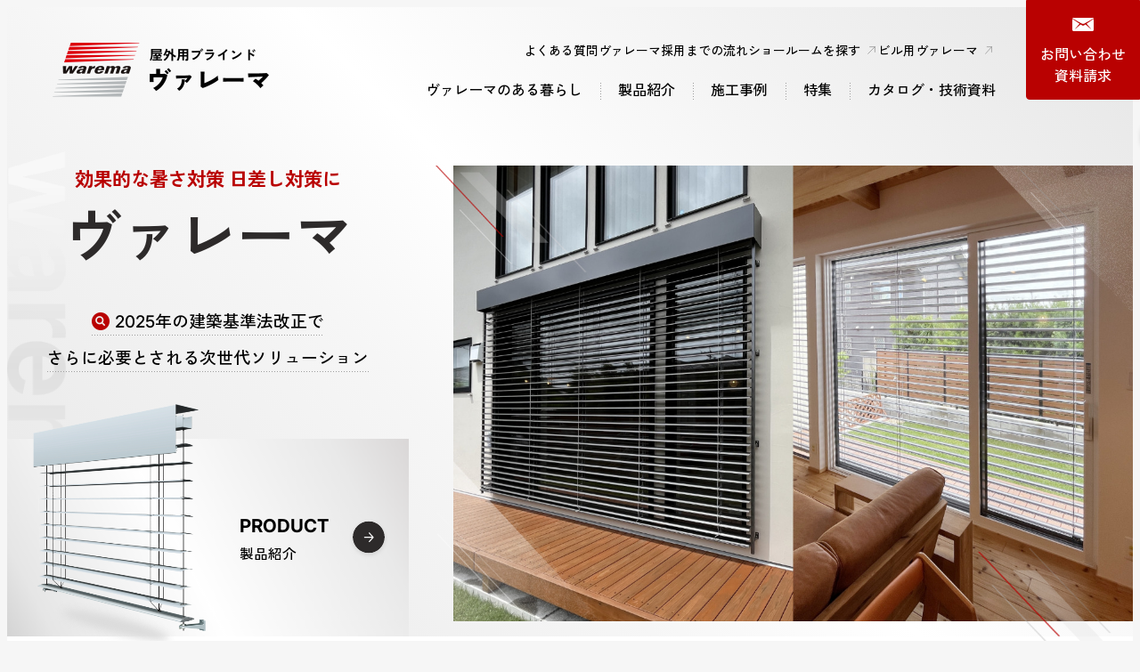

--- FILE ---
content_type: text/html; charset=UTF-8
request_url: https://osmo-edel.jp/product/warema/
body_size: 6692
content:
<!DOCTYPE html>
<html lang="ja">
<head>
<!-- Google Tag Manager -->
<script>(function(w,d,s,l,i){w[l]=w[l]||[];w[l].push({'gtm.start':
new Date().getTime(),event:'gtm.js'});var f=d.getElementsByTagName(s)[0],
j=d.createElement(s),dl=l!='dataLayer'?'&l='+l:'';j.async=true;j.src=
'https://www.googletagmanager.com/gtm.js?id='+i+dl;f.parentNode.insertBefore(j,f);
})(window,document,'script','dataLayer','GTM-TB69C34');</script>
<script>(function(w,d,s,l,i){w[l]=w[l]||[];w[l].push({'gtm.start':
new Date().getTime(),event:'gtm.js'});var f=d.getElementsByTagName(s)[0],
j=d.createElement(s),dl=l!='dataLayer'?'&l='+l:'';j.async=true;j.src=
'https://www.googletagmanager.com/gtm.js?id='+i+dl;f.parentNode.insertBefore(j,f);
})(window,document,'script','dataLayer','GTM-NLBSV3M');</script>
<!-- End Google Tag Manager -->
<meta charset="UTF-8">
<title>窓からの日差し対策、効果的な遮光対策なら外付けブラインド「ヴァレーマ」｜暮らしの理想をドイツから オスモ&amp;エーデル</title>
<meta property="og:type" content="website">
<meta property="og:title" content="窓からの日差し対策、効果的な遮光対策なら外付けブラインド「ヴァレーマ」｜暮らしの理想をドイツから オスモ&amp;エーデル">
<meta name="viewport" content="width=device-width,initial-scale=1">
<meta name="robots" content="all">
<meta name="format-detection" content="telephone=no" />
<meta name="description" content="伝統と機能性を兼ね備えたドイツ流の住まいづくりをご提案する信頼のブランド オスモ&エーデル。熱を逃がさないため冷房・暖房効果を高めてくれる外付けブラインドシステム ヴァレーマのページです。">
<link rel="canonical" href="https://osmo-edel.jp/product/warema/">
<link rel="apple-touch-icon" sizes="180x180" href="https://osmo-edel.jp/product/warema/assets/img/apple-touch-icon.png">
<link rel="icon" href="https://osmo-edel.jp/product/warema/assets/img/favicon.ico">
<meta property="og:site_name" content="外付けブラインド ヴァレーマ | 暮らしの理想をドイツから オスモ&amp;エーデル">
<meta property="og:locale" content="ja_JP">
<meta property="og:description" content="伝統と機能性を兼ね備えたドイツ流の住まいづくりをご提案する信頼のブランド オスモ&エーデル。熱を逃がさないため冷房・暖房効果を高めてくれる外付けブラインドシステム ヴァレーマのページです。">
<meta property="og:url" content="https://osmo-edel.jp/product/warema">
<meta property="og:image" content="https://osmo-edel.jp/product/warema/assets/img/ogp.png">
<meta name="twitter:title" content="窓からの日差し対策、効果的な遮光対策なら外付けブラインド「ヴァレーマ」｜暮らしの理想をドイツから オスモ&amp;エーデル">
<meta name="twitter:description" content="伝統と機能性を兼ね備えたドイツ流の住まいづくりをご提案する信頼のブランド オスモ&エーデル。熱を逃がさないため冷房・暖房効果を高めてくれる外付けブラインドシステム ヴァレーマのページです。">
<meta name="twitter:card" content="summary_large_image">
<meta name="twitter:image" content="https://osmo-edel.jp/product/warema/assets/img/ogp.png">
<link rel="stylesheet" href="https://osmo-edel.jp/product/warema/assets/css/common.css?202601250459">
<link rel="stylesheet" href="https://osmo-edel.jp/product/warema/assets/css/top.css?202601250459">
<script type="application/ld+json">
{
    "@context" : "https://schema.org",
    "@type" : "Organization",
    "name" : "オスモ&エーデル株式会社",
    "founder":"松下 秀",
    "foundingDate":"1995-02-10", //設立日
    "description" : "ドイツオスモ社製木材用保護塗料 / 木質建材および木質エクステリア部材の輸入",
    "url" : "https://osmo-edel.jp/",
    "logo": "https://osmo-edel.jp/assets/img/global/logo-osmo_edel.png",
    "telephone" : "0794-72-2001",
    "faxNumber": "0794-72-2000",
    "address": {
        "@type": "PostalAddress",
        "addressLocality": "三木市吉川町上荒川",
        "addressRegion": "兵庫県",
        "postalCode": "550-0027",
        "streetAddress": "748-6",
        "addressCountry": "JP"
    },
    "contactPoint" :[
        {
            "@type" : "ContactPoint",
            "telephone" : "0794-72-2001",
            "contactType" : "customer service"
        }
    ]
}
</script>
</head>
<body id="top" class="website">
<!-- Google Tag Manager (noscript) -->
<noscript><iframe src="https://www.googletagmanager.com/ns.html?id=GTM-TB69C34"
height="0" width="0" style="display:none;visibility:hidden"></iframe></noscript>
<noscript><iframe src="https://www.googletagmanager.com/ns.html?id=GTM-NLBSV3M"
height="0" width="0" style="display:none;visibility:hidden"></iframe></noscript>
<!-- End Google Tag Manager (noscript) -->
<header>
    <div class="header_inner" >
        <div class="logo"><a href="https://osmo-edel.jp/product/warema"><img src="https://osmo-edel.jp/product/warema/assets/img/common/logo.png" alt="WAREMA 屋外用ブラインド ヴァレーマ"></a></div>
        <div id="navi_flex" class="show">
<div class="box_lower">
    <ul class="ul_nav">
        <li class="top"><a href="https://osmo-edel.jp/product/warema">TOP</a></li>
        <li><a href="https://osmo-edel.jp/product/warema/experience/">ヴァレーマのある暮らし</a></li>
        <li><a href="https://osmo-edel.jp/product/warema/introduction/">製品紹介</a></li>
        <li><a href="https://osmo-edel.jp/product/warema/case/">施工事例</a></li>
        <li><a href="https://osmo-edel.jp/product/warema/column/">特集</a></li>
        <li class="last"><a href="/download/category/warema/warema-catalog/">カタログ・技術資料</a></li>
        <li class="menu"><a href="https://osmo-edel.jp/product/warema/faq/" class="link"><span>よくある質問</span></a></li>
        <li class="menu"><a href="https://osmo-edel.jp/product/warema/flow/" class="link"><span>ヴァレーマ採用までの流れ</span></a></li>
    </ul>
</div>

<div class="box_upper">
    <ul class="ul_nav">
        <li class="menu"><a href="https://osmo-edel.jp/product/warema/faq/" class="link"><span>よくある質問</span></a></li>
        <li class="menu"><a href="https://osmo-edel.jp/product/warema/flow/" class="link"><span>ヴァレーマ採用までの流れ</span></a></li>
        <li><a href="/showroom/" target="_blank" rel="noopener" class="link"><span>ショールームを探す</span></a></li>
        <li><a href="/product/building-warema/" target="_blank" rel="noopener" class="link"><span>ビル用ヴァレーマ</span></a></li>
    </ul>
    <div class="box_tel">
        <dl>
            <dt>兵庫本社</dt>
            <dd><a href="tel:0794722001"><span>TEL.</span>0794-72-2001</a></dd>
            <dt>東京支社</dt>
            <dd><a href="tel:0362794971"><span>TEL.</span>03-6279-4971</a></dd>
        </dl>
        <p class="time">受付時間：平日10:00～17:00</p>
    </div>
</div>
        </div>
        <button id="js-hamburger" type="button" class="menu_trigger" aria-controls="navigation" aria-expanded="false" aria-label="MENU">
            <span class="box"><span></span><span></span><span></span></span>
        </button>
        <div class="btn_contact"><a href="https://osmo-edel.jp/product/warema/contact/"><span>お問い合わせ<br>資料請求</span></a></div>
    </div>

    <nav id="navigation">
        <div class="box_menu">
            <div class="logo sp"><a href="https://osmo-edel.jp/product/warema"><img src="https://osmo-edel.jp/product/warema/assets/img/common/logo.png" alt="WAREMA LOGO"></a></div>
            <div class="box_lower">
    <ul class="ul_nav">
        <li class="top"><a href="https://osmo-edel.jp/product/warema">TOP</a></li>
        <li><a href="https://osmo-edel.jp/product/warema/experience/">ヴァレーマのある暮らし</a></li>
        <li><a href="https://osmo-edel.jp/product/warema/introduction/">製品紹介</a></li>
        <li><a href="https://osmo-edel.jp/product/warema/case/">施工事例</a></li>
        <li><a href="https://osmo-edel.jp/product/warema/column/">特集</a></li>
        <li class="last"><a href="/download/category/warema/warema-catalog/">カタログ・技術資料</a></li>
        <li class="menu"><a href="https://osmo-edel.jp/product/warema/faq/" class="link"><span>よくある質問</span></a></li>
        <li class="menu"><a href="https://osmo-edel.jp/product/warema/flow/" class="link"><span>ヴァレーマ採用までの流れ</span></a></li>
    </ul>
</div>

<div class="box_upper">
    <ul class="ul_nav">
        <li class="menu"><a href="https://osmo-edel.jp/product/warema/faq/" class="link"><span>よくある質問</span></a></li>
        <li class="menu"><a href="https://osmo-edel.jp/product/warema/flow/" class="link"><span>ヴァレーマ採用までの流れ</span></a></li>
        <li><a href="/showroom/" target="_blank" rel="noopener" class="link"><span>ショールームを探す</span></a></li>
        <li><a href="/product/building-warema/" target="_blank" rel="noopener" class="link"><span>ビル用ヴァレーマ</span></a></li>
    </ul>
    <div class="box_tel">
        <dl>
            <dt>兵庫本社</dt>
            <dd><a href="tel:0794722001"><span>TEL.</span>0794-72-2001</a></dd>
            <dt>東京支社</dt>
            <dd><a href="tel:0362794971"><span>TEL.</span>03-6279-4971</a></dd>
        </dl>
        <p class="time">受付時間：平日10:00～17:00</p>
    </div>
</div>
            <div class="btn_contact"><a href="https://osmo-edel.jp/product/warema/contact/"><span>お問い合わせ・資料請求</span></a></div>
        </div>
    </nav>
    <div id="js-focus-trap" tabindex="0"></div>
    <div class="overlay sp"></div>
</header><div class="wrap">
<svg xmlns="http://www.w3.org/2000/svg" style="display:none">
  <symbol id="arrow" viewBox="0 0 28 28">
    <defs>
      <clipPath id="arrow">
        <path fill="#fff" d="M-.129-.129h13v13h-13z"/>
      </clipPath>
    </defs>
    <rect width="28" height="28" rx="14" transform="translate(0 0)" fill="currentColor"/>
    <g transform="translate(8.129 8.129)" clip-path="url(#arrow)">
      <path d="M6.396 10.227a.471.471 0 0 1-.351-.787l2.653-2.947h-6.41a.472.472 0 0 1 0-.943h6.41L6.046 2.603a.472.472 0 1 1 .7-.631l3.357 3.73a.468.468 0 0 1 .079.119c0 .009.009.019.013.029a.489.489 0 0 1 .031.137v.07a.5.5 0 0 1-.031.138c0 .01-.008.02-.013.029a.468.468 0 0 1-.079.119l-3.357 3.73a.47.47 0 0 1-.351.156" fill="#fff"/>
    </g>
  </symbol>
</svg>



<div id="mainvisual">
    <div class="mv_img"><div class="img"><img src="https://osmo-edel.jp/product/warema/assets/img/top/mainvisual.jpg" alt=""></div></div>

    <div class="box_text">
        <div class="inbox">
            <hgroup>
                <p class="catch">効果的な暑さ対策  日差し対策に</p>
                <h1 class="title">ヴァレーマ</h1>
            </hgroup>
            <p class="link"><a href="/column/20250327-2/"><span>2025年の建築基準法改正で</span><br><span>さらに必要とされる次世代ソリューション</span></a></p>
            <div class="box_product">
                <a href="https://osmo-edel.jp/product/warema/introduction/">
                    <div class="bg">
                        <img src="https://osmo-edel.jp/product/warema/assets/img/top/mainvisual_bnr_bg.png" alt="">
                        <div class="text">
                            <span class="en">PRODUCT</span>
                            <span class="jp">製品紹介</span>
                            <svg class="arrow-icon"><use href="#arrow"></use></svg>
                        </div>
                    </div>
                    <div class="img"><img src="https://osmo-edel.jp/product/warema/assets/img/top/mainvisual_bnr_img.png" alt=""></div>
                </a>
            </div>
        </div>
    </div>
</div>

<div class="area_building">
    <div class="inner">
        <div class="bnr_building">
            <a href="/product/building-warema/">
                <p class="txt">大型物件で採用を検討される方はこちら</p>
                <div class="img"><img src="https://osmo-edel.jp/product/warema/assets/img/top/bnr_building_title.png" alt=""></div>
                <svg class="arrow-icon"><use href="#arrow"></use></svg>
            </a>
        </div>
    </div>
</div>


<main id="main">

    <div class="area_feature ">
        <div class="inner column2">

        <section id="feature">
            <h2 class="tit_left">特集記事</h2>
            <ul class="ul_feature">
                <li>
                    <p class="category">お客様インタビュー</p>
                    <a href="https://osmo-edel.jp/column/20250829-2/"><span>採光と遮熱の両立で、明るく快適な事業所へ――外付けブラインド「ヴァレーマ」導入事例 兵神装備様インタビュー</span></a>
                </li>
                <li>
                    <p class="category">ヴァレーマについて</p>
                    <a href="https://osmo-edel.jp/column/20250327-2/"><span>2025年4月建築基準法改正で関心が高まる「日射遮蔽対策」―外付けブラインド『ヴァレーマ』が選ばれる理由</span></a>
                </li>
                <li>
                    <p class="category">お客様インタビュー</p>
                    <a href="https://osmo-edel.jp/column/20241219-2/"><span>自然と調和する住まいに欠かせない外付けブラインド：「ヴァレーマ」ユーザー様インタビュー</span></a>
                </li>
                <li>
                    <p class="category">お客様インタビュー</p>
                    <a href="https://osmo-edel.jp/column/20240617-2/"><span>《後付けで暑さ対策を強化》機能とデザインの両立が魅力豊かな暮らしに調和するヴァレーマ＝ユーザー様インタビュー＝</span></a>
                </li>
                <li>
                    <p class="category">お客様インタビュー</p>
                    <a href="https://osmo-edel.jp/column/20230829-2/"><span>－「パッシブハウス」の家づくりと外付けブラインドヴァレーマについて－「パッシブハウス」オーナー様インタビュー</span></a>
                </li>
                <li>
                    <p class="category">ヴァレーマについて</p>
                    <a href="https://osmo-edel.jp/column/20221021-2/"><span>― 外からは見えにくい！景色は楽しめる！ ― ちょうどいい目隠し、外付けブラインドヴァレーマ</span></a>
                </li>
            </ul>
            <p class="viewmore"><a href="https://osmo-edel.jp/product/warema/column/">記事一覧</a></p>
        </section>


        <div class="area_aside">

            <ul class="ul_bnr">
                <li><a href="/product/insulation/" ><img src="/wp/wp-content/uploads/bnr_warema01.jpg" alt="断熱性能"></a></li>
                <li><a href="/product/warema/lp/" ><img src="/wp/wp-content/uploads/bnr_warema02-1.jpg" alt="直射日光と天空日射正しく防ぐ方法"></a></li>
                <li class="movie">
                    <div class="youtube">
                        <iframe src="https://www.youtube.com/embed/3K-LKIxQXi4" title="暑さ対策・眩しさ対策に「ヴァレーマ」" frameborder="0" allow="accelerometer; autoplay; clipboard-write; encrypted-media; gyroscope; picture-in-picture; web-share" referrerpolicy="strict-origin-when-cross-origin" allowfullscreen></iframe>
                    </div>
                    <p class="text">暑さ対策・眩しさ対策に「ヴァレーマ」</p>
                </li>
            </ul>

        </div>
    </div>
    </div>

    <section class="inner" id="what">
        <div class="box_lead">
            <h2 class="tit_what">ヴァレーマって何ですか？</h2>
            <p class="catch">ヴァレーマは、<br class="sp">窓の外に取り付ける<br class="sp">「屋外用ブラインド」です</p>
            <ul class="ul_point">
                <li>
                    <dl>
                        <dt>POINT<span class="num">01</span></dt>
                        <dd>
                            <p class="title">効果的な暑さ対策</p>
                            <p class="text">窓の外で日差しを効果的にカット</p>
                        </dd>
                    </dl>
                </li>
                <li>
                    <dl>
                        <dt>POINT<span class="num">02</span></dt>
                        <dd>
                            <p class="title">眩しさの軽減</p>
                        </dd>
                    </dl>
                </li>
                <li>
                    <dl>
                        <dt>POINT<span class="num">03</span></dt>
                        <dd>
                            <p class="title">窓からの眺望確保</p>
                        </dd>
                    </dl>
                </li>
                <li>
                    <dl>
                        <dt>POINT<span class="num">04</span></dt>
                        <dd>
                            <p class="title">プライバシー保護</p>
                            <p class="text">外部からの視線対策</p>
                        </dd>
                    </dl>
                </li>
            </ul>
        </div>

        <section class="box_what why">
            <div class="box_text">
                <h3 class="title">なぜ建物の外側に取り付けるのか？</h3>
                <p class="txt">窓は住宅で最も熱の出入りが多い場所。窓から入る太陽の光と熱によって室内の温度が上昇するため、建物の外側で日差しを遮るのが効果的です。住宅性能に厳しい基準を持つドイツでは外付けブラインドが一般的で、太陽光と熱を屋外でカットし、室内を快適にすることができます。</p>
            </div>
            <div class="box_img">
                <div class="img"><picture><source media="(min-width: 769px)" srcset="https://osmo-edel.jp/product/warema/assets/img/top/why_img01.png"><img src="https://osmo-edel.jp/product/warema/assets/img/top/why_img01_sp.png" alt="室内にブラインド 日差しを50%カット"></picture></div>
                <div class="img"><picture><source media="(min-width: 769px)" srcset="https://osmo-edel.jp/product/warema/assets/img/top/why_img02.png"><img src="https://osmo-edel.jp/product/warema/assets/img/top/why_img02_sp.png" alt="窓の外にブラインド 日差しを81%カット"></picture></div>
                <div class="balloon"><img src="https://osmo-edel.jp/product/warema/assets/img/top/why_img_balloon.png" alt="warema ヴァレーマの場合"></div>
            </div>
        </section>

        <section class="box_what slat">
            <div class="box_text">
                <h3 class="title">ヴァレーマはスラット<small>(羽根)</small>が自由自在</h3>
                <p class="txt">ヴァレーマはリモコンで簡単に操作でき、スラットの角度を細かく調整して、光や熱を自在にコントロール。閉じれば集中できる空間に、開けば外の景色も楽しめます。季節や気分に合わせて、室内を一年中快適に保ちつつ、外とのちょうどよい関係をつくりだせます。</p>
                <p class="viewmore"><a href="https://osmo-edel.jp/product/warema/case/">ヴァレーマ施工事例を見る</a></p>
            </div>
            <div class="movie">
                <div class="youtube">
                    <iframe src="https://www.youtube.com/embed/u6RdXHOVutU" title="ここに動画のタイトルが入ります" frameborder="0" allow="accelerometer; autoplay; clipboard-write; encrypted-media; gyroscope; picture-in-picture; web-share" referrerpolicy="strict-origin-when-cross-origin" allowfullscreen></iframe>
                </div>
                <p class="text">羽根を動かす、暮らしが変わる。<br class="sp">リモコン操作で叶える理想の採光</p>
            </div>
        </section>


    </section>





</main>




<div class="area_tel">
    <div class="inner">
        <div id="pagetop"><span>PAGE TOP</span></div>
        <p class="tit_tel"><span class="en">CONTACT US</span><span class="jp">お問い合わせ・資料請求</span></p>
        <div class="inbox">
            <div class="box_tel">
                <ul>
                    <li>
                        <dl>
                            <dt>兵庫本社</dt>
                            <dd><a href="tel:0794722001"><span>TEL.</span>0794-72-2001</a></dd>
                        </dl>
                    </li>
                    <li>
                        <dl>
                            <dt>東京支社</dt>
                            <dd><a href="tel:0362794971"><span>TEL.</span>03-6279-4971</a></dd>
                        </dl>
                    </li>
                </ul>
                <p class="time">受付時間：平日10:00～17:00</p>
            </div>
            <div class="box_btn contact"><a href="https://osmo-edel.jp/product/warema/contact/"><span>お問い合わせ・資料請求</span></a></div>
        </div>
    </div>
</div>

<footer>
    <div class="inner">
        <div class="box_wrap">
            <div class="box_status">
                <div class="logo"><a href="https://osmo-edel.jp/product/warema"><img src="https://osmo-edel.jp/product/warema/assets/img/common/logo.png" alt="WAREMA 屋外用ブラインド ヴァレーマ"></a></div>
                <ul class="ul_sns">
                    <li><a href="https://www.youtube.com/channel/UCw8kTA-Uc-mzIwNFvu310tg" target="_blank"><img src="https://osmo-edel.jp/product/warema/assets/img/common/sns_youtube-logo.png" alt="youtube"></a></li>
                    <li><a href="https://www.instagram.com/warema_osmoedel/" target="_blank"><img src="https://osmo-edel.jp/product/warema/assets/img/common/sns_instagram-logo.png" alt="instagram"></a></li>
                </ul>
            </div>
            <div class="area_copyright">
                <ul class="ul_nav">
                    <li><a href="https://osmo-edel.jp/product/warema/contact/"><span>お問い合わせ</span></a></li>
                    <li><a href="/company/" target="_blank" rel="noopener"><span>企業概要</span></a></li>
                    <li><a href="/privacypolicy/" target="_blank" rel="noopener"><span>プライバシーポリシー</span></a></li>
                </ul>
                <p class="copyright"><small>© OSMO&EDEL.</small></p>
            </div>
        </div>
    </div>
</footer>

</div><!-- /.wrap -->
<script>
document.addEventListener('DOMContentLoaded', function () {
  if (window.location.pathname === '/download/category/warema' || window.location.pathname === '/download/category/warema/') {
    const hash = window.location.hash;
    if (hash === '#warema-diagram') {
      window.location.href = '/download/category/warema/warema-diagram/';
    }
  }
});
</script>

<script src="https://osmo-edel.jp/assets/common/js/jquery.min.js?var=3.2.1"></script>
<script src="https://osmo-edel.jp/product/warema/assets/js/script.js?202601250459"></script>
<script src="https://osmo-edel.jp/product/warema/assets/js/hamburger.js?202601250459"></script>
</body>
</html>

--- FILE ---
content_type: text/css
request_url: https://osmo-edel.jp/product/warema/assets/css/common.css?202601250459
body_size: 11848
content:
@charset "UTF-8";
:root {
  --header-height: 112px;
}

@media screen and (max-width: 768px) {
  :root {
    --header-height: min(17.0666666667vw, 64px);
    --header-height: 17.0666666667vw;
  }
}
*:where(:not(html, iframe, canvas, img, svg, video, audio):not(svg *, symbol *)) {
  all: unset;
  display: revert;
}

*,
*::before,
*::after {
  -webkit-box-sizing: border-box;
          box-sizing: border-box;
}

ul, ul li, ol, ol li {
  list-style-type: none;
}

table {
  border-collapse: collapse;
}

em {
  font-style: normal;
}

@font-face {
  font-family: "inter";
  font-weight: 100 900;
  font-display: swap;
  src: url("../fonts/Inter-VariableFont_opsz,wght.woff2") format("woff2"), url("../fonts/Inter-VariableFont_opsz,wght.woff") format("woff"), url("../fonts/Inter-VariableFont_opsz,wght.eot") format("eot"), url("../fonts/Inter-VariableFont_opsz,wght.ttf") format("truetype");
}
@font-face {
  font-family: "ZenKakuGothicNew-Medium";
  font-display: swap;
  font-weight: 500;
  font-style: normal;
  src: url("../fonts/ZenKakuGothicNew-Medium.woff2") format("woff2"), url("../fonts/ZenKakuGothicNew-Medium.woff") format("woff"), url("../fonts/ZenKakuGothicNew-Medium.eot") format("eot"), url("../fonts/ZenKakuGothicNew-Medium.ttf") format("truetype");
}
@font-face {
  font-family: "ZenKakuGothicNew-Bold";
  font-display: swap;
  font-weight: 700;
  font-style: normal;
  src: url("../fonts/ZenKakuGothicNew-Bold.woff2") format("woff2"), url("../fonts/ZenKakuGothicNew-Bold.woff") format("woff"), url("../fonts/ZenKakuGothicNew-Bold.eot") format("eot"), url("../fonts/ZenKakuGothicNew-Bold.ttf") format("truetype");
}
* {
  min-height: 0vw;
}

body {
  font-family: "inter", "ZenKakuGothicNew-Medium", "ヒラギノ角ゴ Pro W3", "Hiragino Kaku Gothic Pro", "メイリオ", Meiryo, Osaka, "ＭＳ Ｐゴシック", "MS PGothic", sans-serif;
  font-weight: 500;
  font-size: min(1.2121212121vw, 16px);
  letter-spacing: 0em;
  line-height: 1.8;
  overflow-x: hidden;
  background: #F6F6F6;
  color: #000;
  -webkit-font-smoothing: antialiased;
}
@media screen and (max-width: 1023px) {
  body {
    font-size: min(1.5640273705vw, 16px);
  }
}
@media screen and (max-width: 768px) {
  body {
    font-size: min(4.2666666667vw, 16px);
    line-height: 2;
  }
}
body.stop {
  overflow: hidden;
}

@media screen and (min-width: 769px) {
  .pc {
    display: block;
  }
  .pc.middle {
    display: block;
  }
  .middle {
    display: none;
  }
  .sp {
    display: none;
  }
}
@media screen and (max-width: 1023px) {
  .pc {
    display: none;
  }
  .pc.middle {
    display: block;
  }
  .middle {
    display: block;
  }
}
@media screen and (max-width: 768px) {
  .pc {
    display: none;
  }
  .pc.middle {
    display: none;
  }
  .middle {
    display: none;
  }
  .sp {
    display: block;
  }
  svg {
    width: 100%;
  }
}
.wrap {
  overflow-x: hidden;
}

a {
  color: #000;
  text-decoration: none;
  -webkit-transition: all 0.3s ease-out;
  transition: all 0.3s ease-out;
}
a:hover {
  cursor: pointer;
}

img {
  width: 100%;
  vertical-align: bottom;
  -webkit-backface-visibility: hidden;
}
@media screen and (min-width: 769px) {
  img {
    image-rendering: -webkit-optimize-contrast;
  }
}

.inner {
  width: min(100%, 1320px);
  margin-inline: auto;
  padding: 0 min(4.5454545455%, 60px);
}
@media screen and (min-width: 1321px) {
  .inner {
    width: 1320px;
    padding: 0 60px;
  }
}
.inner.narrow {
  width: min(92%, 1080px);
  padding: 0;
}
@media screen and (max-width: 1023px) {
  .inner, .inner.narrow {
    width: 100%;
    padding: 0 min(5.8651026393%, 60px);
  }
}
@media screen and (max-width: 768px) {
  .inner, .inner.narrow {
    width: 100%;
    padding: 0 5.4%;
  }
}

.box_wrap,
.flex_wrap {
  display: -webkit-box;
  display: -ms-flexbox;
  display: flex;
  -ms-flex-wrap: wrap;
      flex-wrap: wrap;
}

.en {
  font-family: "inter", sans-serif;
}

header {
  width: 100%;
  height: var(--header-height);
  z-index: 10000;
}
@media screen and (max-width: 1100px) {
  header {
    padding-bottom: 0;
  }
}
header .header_inner {
  height: 100%;
  padding-left: 4%;
  display: -webkit-box;
  display: -ms-flexbox;
  display: flex;
  -ms-flex-wrap: wrap;
      flex-wrap: wrap;
  -webkit-box-align: center;
      -ms-flex-align: center;
          align-items: center;
  -webkit-box-pack: justify;
      -ms-flex-pack: justify;
          justify-content: space-between;
}
header .header_inner .btn_contact {
  width: 128px;
  height: 112px;
  position: fixed;
  top: 0;
  right: 0;
  z-index: 1000;
}
header .header_inner .btn_contact a {
  width: 100%;
  height: 100%;
  padding-top: 3em;
  line-height: 1.5;
  display: block;
  font-size: 16px;
  background: #B90101;
  color: #fff;
  border: 1px solid #B90101;
  border-radius: 0 0 0 4px;
  text-align: center;
}
header .header_inner .btn_contact a span::before {
  content: "";
  width: 24px;
  height: 15px;
  display: inline-block;
  background-color: #fff;
  -webkit-mask: url(../img/common/icon_envelope.svg);
          mask: url(../img/common/icon_envelope.svg);
  -webkit-mask-size: 100%;
          mask-size: 100%;
  vertical-align: middle;
  margin: 0 9px 7px 0;
  position: absolute;
  top: 1.2em;
  left: 0;
  right: 0;
  margin: auto;
}
header .header_inner .btn_contact a:hover {
  background: #000;
  border: 1px solid #000;
}
header .header_inner .logo a {
  display: block;
}
@media screen and (min-width: 769px) {
  header .header_inner .logo {
    width: 243px;
    margin-top: 30px;
  }
}
@media screen and (max-width: 1100px) {
  header .header_inner {
    width: 100%;
    margin: 0 auto;
    padding-left: 0;
  }
  header .header_inner .logo {
    margin-left: 2.5%;
  }
}
@media screen and (max-width: 768px) {
  header .header_inner {
    -webkit-box-align: center;
        -ms-flex-align: center;
            align-items: center;
  }
  header .header_inner .logo {
    width: min(41.3333333333vw, 243px);
    height: min(17.0666666667vw, 64px);
    margin: 0 0 0 3.5%;
    display: -webkit-box;
    display: -ms-flexbox;
    display: flex;
    -ms-flex-wrap: wrap;
        flex-wrap: wrap;
    -webkit-box-align: center;
        -ms-flex-align: center;
            align-items: center;
  }
  header .header_inner .logo a {
    padding: 0;
  }
  header .header_inner .btn_contact {
    width: min(12.8vw, 48px);
    height: min(12.8vw, 48px);
    right: min(12.8vw, 48px);
  }
  header .header_inner .btn_contact a {
    font-size: 0;
  }
  header .header_inner .btn_contact a span::before {
    width: min(4.2666666667vw, 24px);
    height: min(2.6666666667vw, 16px);
    top: 0;
    bottom: 0;
  }
}
header .ul_nav {
  padding-right: 1.7em;
}
header #js-hamburger {
  position: fixed;
  right: -126px;
  top: 128px;
  z-index: 10000;
}
@media screen and (max-width: 1100px) {
  header #js-hamburger {
    right: 0;
  }
}
@media screen and (max-width: 1023px) {
  header #js-hamburger {
    top: 130px;
  }
}
header #js-hamburger.in {
  right: 0;
}
header #js-hamburger.open {
  top: 0;
}
@media screen and (max-width: 768px) {
  header #js-hamburger {
    top: 0;
  }
}
header .menu_trigger {
  width: 126px;
  height: 48px;
  background: #fff;
  -webkit-box-shadow: 0px 2px 5px 0px rgba(0, 0, 0, 0.1);
          box-shadow: 0px 2px 5px 0px rgba(0, 0, 0, 0.1);
  border-radius: 50px 0 0 50px;
  position: relative;
  -webkit-transition: all 0.3s ease-out;
  transition: all 0.3s ease-out;
}
header .menu_trigger::after {
  content: "MENU";
  color: #000;
  font-family: "inter", sans-serif;
  font-size: 16px;
  line-height: 1;
  text-align: center;
  -webkit-transition: all 0.3s ease-out;
  transition: all 0.3s ease-out;
  position: relative;
  top: 2px;
  left: 56px;
  letter-spacing: 0.028em;
}
header .menu_trigger .box {
  width: 20px;
  height: 20px;
  top: 0;
  bottom: 0;
  left: 24px;
  margin: auto;
  position: absolute;
}
header .menu_trigger .box span {
  display: block;
  width: 100%;
  height: 2px;
  background: #000;
  position: absolute;
  border-radius: 5px;
  -webkit-transition: all 0.5s;
  transition: all 0.5s;
}
header .menu_trigger .box span:nth-of-type(1) {
  top: 2px;
}
header .menu_trigger .box span:nth-of-type(2) {
  top: 8px;
}
header .menu_trigger .box span:nth-of-type(3) {
  top: 14px;
}
@media screen and (min-width: 769px) {
  header .menu_trigger:hover {
    cursor: pointer;
    background: #B90101;
  }
  header .menu_trigger:hover::after {
    color: #fff;
  }
  header .menu_trigger:hover .box span {
    background: #fff;
  }
}
header .menu_trigger.open {
  width: 60px;
  height: 60px;
  border-radius: 0 0 0 8px;
  background: #EFEFEF;
}
header .menu_trigger.open::after {
  content: none;
}
header .menu_trigger.open .box {
  width: 24px;
  left: 18px;
  top: 2px;
}
header .menu_trigger.open .box span {
  background: #9E9E9E;
  -webkit-transform-origin: center;
          transform-origin: center;
}
header .menu_trigger.open .box span:nth-of-type(1) {
  top: 7px;
  -webkit-transform: rotate(-45deg);
          transform: rotate(-45deg);
}
header .menu_trigger.open .box span:nth-of-type(2) {
  opacity: 0;
}
header .menu_trigger.open .box span:nth-of-type(3) {
  top: 7px;
  -webkit-transform: rotate(45deg);
          transform: rotate(45deg);
}
@media screen and (min-width: 769px) {
  header .menu_trigger.open:hover {
    background: #000;
  }
  header .menu_trigger.open:hover .box span {
    background: #fff;
  }
}
header .menu_trigger.notipad:hover .box span {
  background: #000;
}
header .menu_trigger.notipad:hover::after {
  color: #000;
}
@media screen and (max-width: 768px) {
  header .menu_trigger {
    width: min(12.8vw, 48px);
    height: min(12.8vw, 48px);
    -webkit-box-shadow: 0px 2px 5px 0px rgba(0, 0, 0, 0.1);
            box-shadow: 0px 2px 5px 0px rgba(0, 0, 0, 0.1);
    border-radius: 0;
  }
  header .menu_trigger::after {
    font-size: min(2.6666666667vw, 12px);
    top: auto;
    left: 0;
    right: 0;
    bottom: 0.6em;
    margin-inline: auto;
    position: absolute;
  }
  header .menu_trigger .box {
    width: min(5.3333333333vw, 20px);
    height: min(5.3333333333vw, 20px);
    top: -0.9em;
    right: 0;
    left: 0;
  }
  header .menu_trigger .box span:nth-of-type(1) {
    top: 2px;
  }
  header .menu_trigger .box span:nth-of-type(2) {
    top: 7px;
  }
  header .menu_trigger .box span:nth-of-type(3) {
    top: 12px;
  }
  header .menu_trigger.open {
    width: 12.8vw;
    height: 12.8vw;
    border-radius: 0 0 0 4px;
  }
  header .menu_trigger.open .box {
    width: 5vw;
    left: 0;
    right: 0;
    top: 1.8vw;
  }
  header .menu_trigger.open .box span {
    height: 1px;
  }
}

.overlay {
  content: "";
  display: block;
  width: 0;
  height: 0;
  position: fixed;
  top: 0;
  left: 0;
  z-index: 1000;
  opacity: 0;
  -webkit-transition: opacity 0.5s;
  transition: opacity 0.5s;
  background: rgba(0, 0, 0, 0.5);
}
.overlay.open {
  width: 100%;
  height: 100vh;
  opacity: 1;
}

#navi_flex.hide,
#navigation.hide {
  display: none;
}

#navi_flex {
  padding-right: 128px;
  -webkit-box-pack: end;
      -ms-flex-pack: end;
          justify-content: flex-end;
}
@media screen and (min-width: 1101px) {
  #navi_flex.show {
    display: -webkit-box;
    display: -ms-flexbox;
    display: flex;
  }
}
@media screen and (max-width: 1100px) {
  #navi_flex, #navi_flex.show {
    display: none;
  }
}

#navigation.show {
  display: block;
}
@media screen and (max-width: 1100px) {
  #navigation, #navigation.hide {
    display: block;
  }
}

@media screen and (min-width: 1101px) {
  header #navi_flex {
    height: 110px;
    position: absolute;
    right: 0;
    -ms-flex-wrap: wrap;
        flex-wrap: wrap;
    -webkit-box-orient: vertical;
    -webkit-box-direction: reverse;
        -ms-flex-direction: column-reverse;
            flex-direction: column-reverse;
    -webkit-box-align: end;
        -ms-flex-align: end;
            align-items: flex-end;
    -webkit-box-pack: justify;
        -ms-flex-pack: justify;
            justify-content: space-between;
  }
  header #navi_flex .ul_nav {
    margin: 0 0 0 60px;
    display: -webkit-box;
    display: -ms-flexbox;
    display: flex;
    -ms-flex-wrap: wrap;
        flex-wrap: wrap;
    -webkit-box-pack: center;
        -ms-flex-pack: center;
            justify-content: center;
    -webkit-box-align: center;
        -ms-flex-align: center;
            align-items: center;
  }
  header #navi_flex .ul_nav > li > a {
    color: #000;
  }
  header #navi_flex .ul_nav > li > a::before {
    content: "";
    display: block;
    width: 0%;
    height: 1px;
    background: #B90101;
    position: absolute;
    bottom: 0;
    left: 0;
    -webkit-transition: all 0.3s ease-out;
    transition: all 0.3s ease-out;
  }
  header #navi_flex .ul_nav > li > a:hover {
    color: #B90101;
  }
  header #navi_flex .ul_nav > li > a:hover::before {
    width: 100%;
  }
  header #navi_flex .box_tel {
    display: none;
  }
  header #navi_flex .box_upper {
    padding: 40px 0 0;
    display: -webkit-box;
    display: -ms-flexbox;
    display: flex;
    -ms-flex-wrap: wrap;
        flex-wrap: wrap;
    -webkit-box-pack: end;
        -ms-flex-pack: end;
            justify-content: flex-end;
    -webkit-box-align: end;
        -ms-flex-align: end;
            align-items: flex-end;
  }
  header #navi_flex .box_upper .ul_nav {
    gap: 0 20px;
  }
  header #navi_flex .box_upper .ul_nav li {
    line-height: 1;
    padding-bottom: 1px;
  }
  header #navi_flex .box_upper .ul_nav li a {
    font-size: 14px;
  }
  header #navi_flex .box_upper .ul_nav li a span::after {
    position: relative;
    right: -8px;
    top: -2px;
  }
  header #navi_flex .box_upper .ul_nav li a[target=_blank] span {
    padding-right: 0.8em;
  }
  header #navi_flex .box_lower .ul_nav {
    margin: 0 0 6px 0;
  }
  header #navi_flex .box_lower .ul_nav > li {
    padding: 0 20px;
    line-height: 1;
    position: relative;
  }
  header #navi_flex .box_lower .ul_nav > li.top, header #navi_flex .box_lower .ul_nav > li.column {
    display: none;
  }
  header #navi_flex .box_lower .ul_nav > li.menu {
    display: none;
  }
  header #navi_flex .box_lower .ul_nav > li:nth-child(n+3)::before {
    content: "";
    display: block;
    position: absolute;
    background: url([data-uri]) repeat;
    width: 1px;
    height: 20px;
    left: 0;
  }
  header #navi_flex .box_lower .ul_nav > li > a {
    padding: 0 0 4px;
    font-size: 16px;
    display: block;
  }
  header #navi_flex .box_lower .ul_nav > li.targetnav {
    position: relative;
  }
  header #navi_flex .box_lower .ul_nav > li.targetnav > a {
    padding-right: 23px;
  }
  header #navi_flex .box_lower .ul_nav > li.targetnav > a::after {
    content: "";
    display: inline-block;
    width: 13px;
    height: 7px;
    -webkit-mask: url(../img/common/icon_chevron.svg);
            mask: url(../img/common/icon_chevron.svg);
    background-color: #B90101;
    -webkit-mask-size: 100%;
            mask-size: 100%;
    vertical-align: middle;
    position: absolute;
    bottom: 8px;
    right: 0;
  }
  header #navi_flex .box_lower .ul_nav > li.targetnav > a.pc {
    display: block;
  }
  header #navi_flex .box_lower .ul_nav > li.targetnav > a.sp {
    display: none;
  }
  header #navi_flex .box_lower .ul_nav > li.targetnav .box {
    width: 260px;
    height: 0;
    position: absolute;
    top: 13px;
    left: -20px;
    margin: auto;
    overflow: hidden;
    opacity: 0;
    z-index: 9999;
    -webkit-transition: all 0.3s ease-out;
    transition: all 0.3s ease-out;
  }
  header #navi_flex .box_lower .ul_nav > li.targetnav .box .in {
    padding: 12px 28px;
    background: #F6F6F6;
    border-radius: 8px;
    position: relative;
    -webkit-transition: all 0.3s ease-out;
    transition: all 0.3s ease-out;
  }
  header #navi_flex .box_lower .ul_nav > li.targetnav .box .in ul {
    width: 100%;
    -webkit-box-sizing: border-box;
            box-sizing: border-box;
    position: relative;
  }
  header #navi_flex .box_lower .ul_nav > li.targetnav .box .in ul li {
    margin-left: 13px;
    position: relative;
  }
  header #navi_flex .box_lower .ul_nav > li.targetnav .box .in ul li a {
    padding: 12px 0;
    display: inline-block;
    line-height: 1;
    white-space: nowrap;
  }
  header #navi_flex .box_lower .ul_nav > li.targetnav .box .in ul li a::before {
    content: "";
    display: inline-block;
    width: 10.5px;
    height: 6.18px;
    -webkit-mask: url(../img/common/icon_chevron.svg);
            mask: url(../img/common/icon_chevron.svg);
    background-color: #9E9E9E;
    -webkit-transform: rotate(-90deg);
            transform: rotate(-90deg);
    -webkit-mask-size: 100%;
            mask-size: 100%;
    vertical-align: middle;
    position: absolute;
    bottom: 16px;
    left: -18px;
  }
  header #navi_flex .box_lower .ul_nav > li.targetnav .box .in ul li a::after {
    content: "";
    display: block;
    width: 0;
    height: 1px;
    background: #B90101;
    position: absolute;
    bottom: 0;
    left: 0;
    -webkit-transition: all 0.3s ease-out;
    transition: all 0.3s ease-out;
  }
  header #navi_flex .box_lower .ul_nav > li.targetnav .box .in ul li a:hover {
    color: #B90101;
  }
  header #navi_flex .box_lower .ul_nav > li.targetnav .box .in ul li a:hover::after {
    width: 100%;
  }
  header #navi_flex .box_lower .ul_nav > li.targetnav:hover .box {
    height: auto;
    overflow: visible;
    opacity: 1;
    -webkit-transition: 0.5s;
    transition: 0.5s;
    padding-top: 24px;
  }
  header #navi_flex .box_lower .ul_nav > li.targetnav:hover .box .in::before {
    opacity: 1;
    top: -6px;
  }
  header #navi_flex .box_upper li.last,
  header #navi_flex .box_lower li.last {
    padding-right: 0;
  }
  header .box_menu {
    display: none;
  }
}
header #navigation {
  width: min(100%, 460px);
  height: 100vh;
  overflow-y: scroll;
  position: fixed;
  top: 0;
  right: 0;
  z-index: 1001;
  -webkit-box-sizing: border-box;
          box-sizing: border-box;
  -webkit-transform: translateX(102%);
          transform: translateX(102%);
  -webkit-transition: all 0.3s ease-out;
  transition: all 0.3s ease-out;
  visibility: hidden;
  background: #F6F6F6;
}
@media screen and (max-width: 768px) {
  header #navigation {
    width: 95%;
  }
}
header #navigation.open {
  height: 100vh;
  overflow-y: auto;
  -webkit-transform: translateX(0);
          transform: translateX(0);
  visibility: visible;
}
header #navigation .box_menu {
  height: auto;
  display: -webkit-box;
  display: -ms-flexbox;
  display: flex;
  -webkit-box-orient: vertical;
  -webkit-box-direction: normal;
      -ms-flex-direction: column;
          flex-direction: column;
}
@media screen and (max-width: 768px) {
  header #navigation .box_menu .logo {
    width: 44%;
    position: absolute;
    top: 1.3em;
    left: 6%;
  }
}
header #navigation .box_lower {
  width: min(98%, 340px);
  margin: 74px auto 0;
}
header #navigation .box_lower .ul_nav {
  padding-right: 0;
}
header #navigation .box_lower .ul_nav > li {
  border-bottom: 1px solid #e1e1e1;
}
header #navigation .box_lower .ul_nav > li.menu {
  display: block;
}
header #navigation .box_lower .ul_nav > li > a {
  width: 100%;
  padding: 12px 0;
  font-size: 18px;
  display: block;
}
header #navigation .box_lower .ul_nav > li > a::before, header #navigation .box_lower .ul_nav > li > a::after {
  -webkit-transition: all 0.3s ease-out;
  transition: all 0.3s ease-out;
}
header #navigation .box_lower .ul_nav > li > a::before {
  content: "";
  display: block;
  position: absolute;
  width: 0%;
  height: 1px;
  background: #B90101;
  position: absolute;
  left: 0;
  bottom: -1px;
}
header #navigation .box_lower .ul_nav > li > a::after {
  content: "";
  display: inline-block;
  width: 16px;
  height: 16px;
  -webkit-mask: url(../img/common/icon_arrow_hori.svg);
          mask: url(../img/common/icon_arrow_hori.svg);
  background-color: #fff;
  -webkit-mask-size: 100%;
          mask-size: 100%;
  vertical-align: middle;
  position: absolute;
  -webkit-transition: all 0.3s ease-out;
  transition: all 0.3s ease-out;
  background: #000;
  top: 0;
  bottom: 0;
  right: 15px;
  margin: auto;
}
@media screen and (max-width: 768px) {
  header #navigation .box_lower .ul_nav > li > a::after {
    width: min(3.7333333333vw, 16px);
    height: min(3.7333333333vw, 16px);
  }
}
@media screen and (min-width: 769px) {
  header #navigation .box_lower .ul_nav > li > a:hover::before {
    width: 100%;
  }
  header #navigation .box_lower .ul_nav > li > a:hover::after {
    right: 0;
  }
}
header #navigation .box_lower .ul_nav > li.targetnav > a {
  padding-right: 23px;
}
header #navigation .box_lower .ul_nav > li.targetnav > a::before {
  content: none;
}
header #navigation .box_lower .ul_nav > li.targetnav > a::after {
  content: "";
  display: inline-block;
  width: min(0.9848484848vw, 13px);
  height: min(0.5303030303vw, 7px);
  -webkit-mask: url(../img/common/icon_chevron.svg);
          mask: url(../img/common/icon_chevron.svg);
  background-color: #B90101;
  -webkit-mask-size: 100%;
          mask-size: 100%;
  vertical-align: middle;
  position: absolute;
  bottom: -1px;
  right: 15px;
  -webkit-transform: rotate(0);
          transform: rotate(0);
}
@media screen and (max-width: 1023px) {
  header #navigation .box_lower .ul_nav > li.targetnav > a::after {
    width: min(1.2707722385vw, 13px);
    height: min(0.6842619746vw, 7px);
  }
}
@media screen and (max-width: 768px) {
  header #navigation .box_lower .ul_nav > li.targetnav > a::after {
    width: min(9vw, 9px);
    height: min(5vw, 5px);
  }
}
header #navigation .box_lower .ul_nav > li.targetnav > a.active::after {
  -webkit-transform: rotate(180deg);
          transform: rotate(180deg);
}
header #navigation .box_lower .ul_nav > li.targetnav > a.sp {
  display: block;
}
header #navigation .box_lower .ul_nav > li.targetnav > a.pc {
  display: none;
}
header #navigation .box_lower .ul_nav > li.targetnav .box {
  display: none;
}
header #navigation .box_lower .ul_nav > li .box {
  margin-bottom: 16px;
}
header #navigation .box_lower .ul_nav > li .box .in {
  padding: 10px 40px;
  background: #fff;
  border-radius: 8px;
}
header #navigation .box_lower .ul_nav > li .box ul li a {
  padding: 6px 0;
  font-size: 16px;
  display: inline-block;
}
header #navigation .box_lower .ul_nav > li .box ul li a, header #navigation .box_lower .ul_nav > li .box ul li a::before, header #navigation .box_lower .ul_nav > li .box ul li a::after {
  -webkit-transition: all 0.3s ease-out;
  transition: all 0.3s ease-out;
}
header #navigation .box_lower .ul_nav > li .box ul li a::before {
  content: "";
  display: inline-block;
  width: min(0.9848484848vw, 13px);
  height: min(0.5303030303vw, 7px);
  -webkit-mask: url(../img/common/icon_chevron.svg);
          mask: url(../img/common/icon_chevron.svg);
  background-color: #B90101;
  -webkit-mask-size: 100%;
          mask-size: 100%;
  vertical-align: middle;
  position: absolute;
  rotate: -90deg;
  left: -1.2em;
  top: 1.1em;
  background-color: #9E9E9E;
}
@media screen and (max-width: 1023px) {
  header #navigation .box_lower .ul_nav > li .box ul li a::before {
    width: min(1.2707722385vw, 13px);
    height: min(0.6842619746vw, 7px);
  }
}
@media screen and (max-width: 768px) {
  header #navigation .box_lower .ul_nav > li .box ul li a::before {
    width: min(9vw, 9px);
    height: min(5vw, 5px);
  }
}
header #navigation .box_lower .ul_nav > li .box ul li a::after {
  content: "";
  display: block;
  position: absolute;
  width: 0%;
  height: 1px;
  background: #B90101;
  position: absolute;
  left: 0;
  bottom: 0.3em;
}
@media screen and (min-width: 769px) {
  header #navigation .box_lower .ul_nav > li .box ul li a:hover {
    color: #B90101;
  }
  header #navigation .box_lower .ul_nav > li .box ul li a:hover::before {
    background-color: #B90101;
  }
  header #navigation .box_lower .ul_nav > li .box ul li a:hover::after {
    width: 100%;
  }
}
@media screen and (max-width: 768px) {
  header #navigation .box_lower {
    width: 82%;
    margin: 20.5vw auto 0;
  }
  header #navigation .box_lower .ul_nav > li {
    border-bottom: 1px solid #EFEFEF;
  }
  header #navigation .box_lower .ul_nav > li > a {
    width: 100%;
    padding: 2.3vw 0;
    font-size: min(3.7333333333vw, 18px);
  }
  header #navigation .box_lower .ul_nav > li > a::after {
    right: 2%;
  }
  header #navigation .box_lower .ul_nav > li.targetnav > a {
    padding-right: 4%;
  }
  header #navigation .box_lower .ul_nav > li.targetnav > a::after {
    width: 0.8em;
    height: 0.5em;
    bottom: 0.1em;
    right: 3%;
  }
  header #navigation .box_lower .ul_nav > li .box {
    margin-bottom: 4%;
  }
  header #navigation .box_lower .ul_nav > li .box .in {
    padding: 0 3% 0 4%;
  }
  header #navigation .box_lower .ul_nav > li .box ul li a {
    padding: 2.3vw 6%;
    display: block;
    font-size: min(3.2vw, 16px);
  }
  header #navigation .box_lower .ul_nav > li .box ul li a::before {
    width: 0.8em;
    height: 0.5em;
    left: 0;
    top: 1.55em;
  }
  header #navigation .box_lower .ul_nav > li .box ul li a::after {
    content: "";
    display: block;
    position: absolute;
    display: block;
    width: 100%;
    height: 1px;
    background: url([data-uri]) repeat;
    position: absolute;
    bottom: 0;
    left: 0;
  }
  header #navigation .box_lower .ul_nav > li .box ul li:last-child a::after {
    content: none;
  }
}
header #navigation .box_upper {
  width: min(98%, 340px);
  margin: 1.2em auto 0;
}
header #navigation .box_upper .ul_nav {
  display: -webkit-box;
  display: -ms-flexbox;
  display: flex;
  -ms-flex-wrap: wrap;
      flex-wrap: wrap;
}
header #navigation .box_upper .ul_nav li {
  width: 50%;
  padding-left: 1em;
}
header #navigation .box_upper .ul_nav li.last {
  display: none;
}
header #navigation .box_upper .ul_nav li.menu {
  display: none;
}
header #navigation .box_upper .ul_nav li a {
  font-size: 14px;
  padding-bottom: 2px;
}
header #navigation .box_upper .ul_nav li a span::after {
  width: 0.7em;
  height: 0.7em;
  position: absolute;
  right: -1.1em;
  top: 0.3em;
}
header #navigation .box_upper .box_tel {
  margin-top: 2.6em;
  display: -webkit-box;
  display: -ms-flexbox;
  display: flex;
  -ms-flex-wrap: wrap;
      flex-wrap: wrap;
  -webkit-box-pack: center;
      -ms-flex-pack: center;
          justify-content: center;
  -webkit-box-align: center;
      -ms-flex-align: center;
          align-items: center;
  -webkit-box-orient: vertical;
  -webkit-box-direction: normal;
      -ms-flex-direction: column;
          flex-direction: column;
}
header #navigation .box_upper .box_tel dl {
  margin-inline: auto;
  display: -webkit-box;
  display: -ms-flexbox;
  display: flex;
  -ms-flex-wrap: wrap;
      flex-wrap: wrap;
  -webkit-box-align: center;
      -ms-flex-align: center;
          align-items: center;
}
header #navigation .box_upper .box_tel dl dt:first-of-type, header #navigation .box_upper .box_tel dl dd:first-of-type {
  margin-bottom: 0.6em;
}
header #navigation .box_upper .box_tel dl dt {
  width: 80px;
  padding: 0.42em 0 0.4em;
  background: #e1e1e1;
  font-size: 14px;
  text-align: center;
  line-height: 1;
}
header #navigation .box_upper .box_tel dl dd {
  width: calc(100% - 80px);
  padding-left: 0.6em;
  white-space: nowrap;
}
header #navigation .box_upper .box_tel dl dd a {
  padding-top: 0.15em;
  font-family: "inter", sans-serif;
  font-size: 28px;
  line-height: 0.8;
  display: inline-block;
  letter-spacing: 0.06em;
  border-bottom: 1px solid #000;
}
@media screen and (min-width: 769px) {
  header #navigation .box_upper .box_tel dl dd a {
    pointer-events: none;
    border: none;
  }
}
header #navigation .box_upper .box_tel dl dd a span {
  font-size: 20px;
}
header #navigation .box_upper .box_tel .time {
  margin-top: 0.6em;
  font-size: min(1.1363636364vw, 15px);
  text-align: center;
}
@media screen and (max-width: 768px) {
  header #navigation .box_upper {
    width: 82%;
    margin: 0.45em auto 0;
  }
  header #navigation .box_upper .ul_nav {
    padding-right: 2.1em;
    -webkit-box-pack: center;
        -ms-flex-pack: center;
            justify-content: center;
    gap: 0 2.3em;
  }
  header #navigation .box_upper .ul_nav li {
    width: auto;
    padding-left: 0;
  }
  header #navigation .box_upper .ul_nav li a {
    font-size: min(3.2vw, 14px);
    padding-bottom: 0;
  }
  header #navigation .box_upper .ul_nav li a span::after {
    width: 0.7em;
    height: 0.7em;
    right: -1.2em;
    top: 0.3em;
  }
  header #navigation .box_upper .ul_nav li.store {
    padding-left: 1.9em;
  }
  header #navigation .box_upper .ul_nav li.store::before {
    width: 0.9em;
    height: 0.9em;
    left: 0.8em;
    top: 0.6em;
  }
  header #navigation .box_upper .box_tel {
    max-width: 400px;
    margin: 1.4em auto 0;
  }
  header #navigation .box_upper .box_tel dl {
    margin-left: 0;
  }
  header #navigation .box_upper .box_tel dl dt:first-of-type, header #navigation .box_upper .box_tel dl dd:first-of-type {
    margin-bottom: 0.4em;
  }
  header #navigation .box_upper .box_tel dl dt {
    width: 5.8em;
    font-size: min(3.2vw, 14px);
    border-radius: 3px;
  }
  header #navigation .box_upper .box_tel dl dd a {
    font-size: min(6.4vw, 28px);
  }
  header #navigation .box_upper .box_tel dl dd a span {
    font-size: min(4.2666666667vw, 24px);
  }
  header #navigation .box_upper .box_tel .time {
    margin-top: 0.2em;
    font-size: min(3.2vw, 14px);
  }
}
header #navigation .btn_contact {
  width: min(90%, 320px);
  height: 60px;
  position: relative;
  margin: 16px auto 60px;
}
header #navigation .btn_contact a {
  width: 100%;
  height: 100%;
  display: -webkit-box;
  display: -ms-flexbox;
  display: flex;
  -ms-flex-wrap: wrap;
      flex-wrap: wrap;
  -webkit-box-pack: center;
      -ms-flex-pack: center;
          justify-content: center;
  -webkit-box-align: center;
      -ms-flex-align: center;
          align-items: center;
  font-size: 18px;
  background: #B90101;
  color: #fff;
  border: 1px solid #B90101;
  border-radius: 4px;
}
header #navigation .btn_contact a span {
  margin-top: 3px;
}
header #navigation .btn_contact a span::before {
  content: "";
  width: 16px;
  height: 9.85px;
  display: inline-block;
  background-color: #fff;
  -webkit-mask: url(../img/common/icon_envelope.svg);
          mask: url(../img/common/icon_envelope.svg);
  -webkit-mask-size: 100%;
          mask-size: 100%;
  vertical-align: middle;
  margin: 0 9px 3px 0;
}
header #navigation .btn_contact a:hover {
  background: #000;
}
@media screen and (max-width: 768px) {
  header #navigation .btn_contact {
    width: 78%;
    height: min(13.5vw, 60px);
    margin: 3.5vw auto 25vw;
  }
  header #navigation .btn_contact a {
    font-size: min(4.2666666667vw, 18px);
  }
  header #navigation .btn_contact a span::before {
    margin: 0 2.4vw 1vw 0;
  }
}

#pagetop {
  width: 160px;
  height: 48px;
  padding-right: 18px;
  background: #EFEFEF;
  position: absolute;
  top: -48px;
  right: 4%;
  display: -webkit-box;
  display: -ms-flexbox;
  display: flex;
  -ms-flex-wrap: wrap;
      flex-wrap: wrap;
  -webkit-box-pack: center;
      -ms-flex-pack: center;
          justify-content: center;
  -webkit-box-align: center;
      -ms-flex-align: center;
          align-items: center;
  border-radius: 4px 4px 0 0;
}
#pagetop, #pagetop span, #pagetop span::after {
  -webkit-transition: all 0.3s ease-out;
  transition: all 0.3s ease-out;
}
#pagetop span {
  display: inline-block;
  position: relative;
  font-size: min(1.0606060606vw, 14px);
  font-family: "inter", sans-serif;
  font-weight: 700;
  letter-spacing: 0.05em;
}
#pagetop span::after {
  content: "";
  display: block;
  position: absolute;
  display: inline-block;
  width: 0;
  height: 0;
  border-style: solid;
  border-width: 0px 5px 6px 5px;
  border-color: transparent transparent #000 transparent;
  position: absolute;
  top: 0;
  bottom: 0;
  right: -1.1em;
  margin: auto;
}
#pagetop:hover {
  cursor: pointer;
}
#pagetop:hover span {
  color: #B90101;
}
#pagetop:hover span::after {
  border-color: transparent transparent #B90101 transparent;
}
@media screen and (max-width: 1023px) {
  #pagetop {
    right: 4%;
  }
  #pagetop span {
    font-size: min(1.3685239492vw, 14px);
  }
}
@media screen and (max-width: 768px) {
  #pagetop {
    width: min(32vw, 120px);
    height: min(9.6vw, 36px);
    top: calc(min(9.6vw, 36px) * -1);
    right: 0;
    border-radius: 4px 0 0 0;
  }
  #pagetop span {
    font-size: min(3.2vw, 14px);
  }
  #pagetop span::after {
    border-width: 0px 4px 5px 4px;
  }
}

.area_navi {
  padding: 96px 0;
  background: url(../img/common/navi_bg_pc.jpg) no-repeat center top;
  background-size: cover;
}
.area_navi .inner {
  display: -webkit-box;
  display: -ms-flexbox;
  display: flex;
  -ms-flex-wrap: wrap;
      flex-wrap: wrap;
  -webkit-box-pack: justify;
      -ms-flex-pack: justify;
          justify-content: space-between;
}
.area_navi .box {
  width: min(27.2727272727vw, 360px);
}
.area_navi .box a {
  border-bottom: 1px solid rgba(225, 225, 225, 0.2);
  display: block;
}
.area_navi .box a:hover {
  opacity: 0.6;
}
.area_navi .box .text {
  margin-top: 20px;
  padding: 10px 0;
  color: #fff;
  position: relative;
}
.area_navi .box .text::before {
  content: "";
  display: block;
  position: absolute;
  width: 24px;
  height: 24px;
  background: url(../img/common/icon_arrow_hori.svg) no-repeat center #2D2A2A;
  background-size: 16px;
  -webkit-transition: 0.3s;
  transition: 0.3s;
  border-radius: 50%;
  -webkit-box-shadow: 0px 2px 5px 0px rgba(0, 0, 0, 0.1);
          box-shadow: 0px 2px 5px 0px rgba(0, 0, 0, 0.1);
}
.area_navi .box .text:hover::before {
  background-color: #B90101;
}
@media screen and (max-width: 1023px) {
  .area_navi .box .text::before {
    width: min(2.3460410557vw, 24px);
    height: min(2.3460410557vw, 24px);
  }
}
@media screen and (max-width: 768px) {
  .area_navi .box .text::before {
    width: min(5.3333333333vw, 20px);
    height: min(5.3333333333vw, 20px);
  }
}
.area_navi .box .text::before {
  background-color: rgba(255, 255, 255, 0.2);
  right: 0;
}
.area_navi .box .text:hover::before {
  background-color: rgba(255, 255, 255, 0.2);
}
.area_navi .box .text .pc {
  display: inline-block;
}
@media screen and (max-width: 1023px) {
  .area_navi {
    padding: 4.6em 0 6.6em;
  }
  .area_navi .inner {
    -webkit-box-orient: vertical;
    -webkit-box-direction: normal;
        -ms-flex-direction: column;
            flex-direction: column;
  }
  .area_navi .box {
    width: 100%;
  }
  .area_navi .box a {
    padding: min(2.541544477vw, 26px) 0;
    display: -webkit-box;
    display: -ms-flexbox;
    display: flex;
    -ms-flex-wrap: wrap;
        flex-wrap: wrap;
    -webkit-box-pack: justify;
        -ms-flex-pack: justify;
            justify-content: space-between;
  }
  .area_navi .box .img {
    width: 29.6788482835%;
  }
  .area_navi .box .text {
    width: 66.4451827243%;
    margin-top: 0;
    display: -webkit-box;
    display: -ms-flexbox;
    display: flex;
    -ms-flex-wrap: wrap;
        flex-wrap: wrap;
    -webkit-box-align: center;
        -ms-flex-align: center;
            align-items: center;
  }
  .area_navi .box .text .middle {
    display: inline-block;
  }
}
@media screen and (max-width: 768px) {
  .area_navi {
    padding: 2.6em 0 3.8em;
  }
  .area_navi .box a {
    padding: 1.2em 0;
  }
  .area_navi .box .img {
    width: 47.7611940299%;
  }
  .area_navi .box .text {
    width: 47.7611940299%;
    font-size: min(4.2666666667vw, 16px);
  }
  .area_navi .box .text span.pc.middle {
    display: none;
  }
  .area_navi .box .text::after {
    right: 3px;
  }
}

.area_tel {
  background: #EFEFEF;
  position: relative;
}
.area_tel .inner {
  padding-top: 3.8em;
  padding-bottom: 3.6em;
  display: -webkit-box;
  display: -ms-flexbox;
  display: flex;
  -webkit-box-pack: justify;
      -ms-flex-pack: justify;
          justify-content: space-between;
  position: relative;
}
.area_tel .inbox {
  width: 67.0833333333%;
  display: -webkit-box;
  display: -ms-flexbox;
  display: flex;
  -webkit-box-pack: justify;
      -ms-flex-pack: justify;
          justify-content: space-between;
  position: relative;
}
.area_tel .tit_tel span {
  display: block;
}
.area_tel .tit_tel .en {
  font-family: "inter", sans-serif;
  font-weight: 700;
  font-size: min(2.7272727273vw, 36px);
  letter-spacing: 0.03em;
  line-height: 1.2;
}
.area_tel .tit_tel .jp {
  margin-top: 0.4em;
}
@media screen and (max-width: 1023px) {
  .area_tel .tit_tel .en {
    font-size: min(3.5190615836vw, 36px);
  }
  .area_tel .tit_tel .jp {
    text-align: center;
  }
}
@media screen and (max-width: 768px) {
  .area_tel .tit_tel {
    text-align: center;
  }
  .area_tel .tit_tel .en {
    font-size: min(8.5333333333vw, 36px);
  }
  .area_tel .tit_tel .jp {
    margin-top: 0.1em;
    font-size: min(3.7333333333vw, 16px);
  }
}
.area_tel .box_tel {
  width: min(26.5151515152vw, 350px);
  margin-right: min(4.1666666667vw, 55px);
  position: relative;
}
.area_tel .box_tel::after {
  content: "";
  display: block;
  position: absolute;
  content: "";
  display: block;
  width: 1px;
  height: 100px;
  background: url([data-uri]) repeat;
  position: absolute;
  top: 0;
  right: calc(min(3.7878787879vw, 50px) * -1);
}
.area_tel .box_tel dl {
  display: -webkit-box;
  display: -ms-flexbox;
  display: flex;
  -ms-flex-wrap: wrap;
      flex-wrap: wrap;
  -webkit-box-align: center;
      -ms-flex-align: center;
          align-items: center;
}
.area_tel .box_tel dl dt:first-of-type, .area_tel .box_tel dl dd:first-of-type {
  margin-bottom: 0.6em;
}
.area_tel .box_tel dl dt {
  width: 5.8em;
  padding: 0.42em 0 0.4em;
  background: #e1e1e1;
  font-size: min(1.0606060606vw, 14px);
  text-align: center;
  border-radius: 4px;
  line-height: 1;
}
.area_tel .box_tel dl dd {
  padding-left: 0.6em;
  white-space: nowrap;
}
.area_tel .box_tel dl dd a {
  padding-top: 0.15em;
  font-family: "inter", sans-serif;
  font-size: min(2.1212121212vw, 28px);
  line-height: 0.8;
  letter-spacing: 0.04em;
  display: inline-block;
  letter-spacing: 0.02em;
}
@media screen and (min-width: 769px) {
  .area_tel .box_tel dl dd a {
    pointer-events: none;
  }
}
.area_tel .box_tel dl dd a span {
  font-size: min(1.5151515152vw, 20px);
}
.area_tel .box_tel .time {
  margin: 0.3em 1.4em 0 0;
  text-align: center;
  font-size: 14px;
}
.area_tel .box_btn.contact {
  width: 44.7204968944%;
  height: 68px;
  margin-top: 1.2em;
}
@media screen and (max-width: 1023px) {
  .area_tel {
    margin-top: 0;
    padding: 0;
  }
  .area_tel .inner, .area_tel .inbox {
    -ms-flex-wrap: wrap;
        flex-wrap: wrap;
    -webkit-box-orient: vertical;
    -webkit-box-direction: normal;
        -ms-flex-direction: column;
            flex-direction: column;
    -webkit-box-align: center;
        -ms-flex-align: center;
            align-items: center;
  }
  .area_tel .inbox {
    width: 100%;
    margin-top: 1em;
  }
  .area_tel .box_tel {
    width: 100%;
    margin-inline: auto;
  }
  .area_tel .box_tel::after {
    content: none;
  }
  .area_tel .box_tel dl {
    -webkit-box-pack: center;
        -ms-flex-pack: center;
            justify-content: center;
  }
  .area_tel .box_tel dl dt {
    width: 5em;
    font-size: 14px;
  }
  .area_tel .box_tel dl dd {
    padding-left: 0.5em;
  }
  .area_tel .box_tel dl dd a {
    padding-right: 0;
    font-size: 26px;
  }
  .area_tel .box_tel dl dd a span {
    font-size: 20px;
  }
  .area_tel .box_btn.contact {
    height: 68px;
    margin-top: 1.2em;
  }
}
@media screen and (max-width: 768px) {
  .area_tel .inner {
    padding-top: 2.6em;
    padding-bottom: 2.6em;
  }
  .area_tel .inbox {
    width: 100%;
    margin-top: 1.2em;
  }
  .area_tel .box_tel {
    width: 100%;
    margin-inline: auto;
  }
  .area_tel .box_tel dl {
    -webkit-box-pack: center;
        -ms-flex-pack: center;
            justify-content: center;
  }
  .area_tel .box_tel dl dt:first-of-type, .area_tel .box_tel dl dd:first-of-type {
    margin-bottom: 0.3em;
  }
  .area_tel .box_tel dl dt {
    width: 5.8em;
    font-size: min(3.2vw, 14px);
    position: relative;
    top: -0.2em;
  }
  .area_tel .box_tel dl dd a {
    padding-right: 0;
    font-size: min(6.4vw, 26px);
    border-bottom: 1px solid #000;
  }
  .area_tel .box_tel dl dd a span {
    font-size: min(4.2666666667vw, 20px);
  }
  .area_tel .box_tel .time {
    margin: -0.3em auto 0;
    font-size: min(3.2vw, 14px);
  }
  .area_tel .box_btn.contact {
    width: 84%;
    height: min(14.1333333333vw, 68px);
    margin-top: 0.9em;
  }
}

footer {
  padding: 60px 0 80px;
  background: #fff;
}
footer .box_status,
footer .area_copyright {
  width: 50%;
}
footer .box_status {
  display: -webkit-box;
  display: -ms-flexbox;
  display: flex;
  -ms-flex-wrap: wrap;
      flex-wrap: wrap;
  -webkit-box-align: center;
      -ms-flex-align: center;
          align-items: center;
}
footer .box_status a:hover {
  opacity: 0.6;
}
footer .box_status .logo {
  width: min(18.4090909091vw, 243px);
}
footer .box_status .ul_sns {
  margin: 0 0 0 1.5em;
  display: -webkit-box;
  display: -ms-flexbox;
  display: flex;
  -ms-flex-wrap: wrap;
      flex-wrap: wrap;
  -webkit-box-align: center;
      -ms-flex-align: center;
          align-items: center;
  gap: 0 12px;
}
footer .box_status .ul_sns li {
  width: 24px;
  height: 24px;
  line-height: 24px;
}
@media screen and (max-width: 1023px) {
  footer {
    padding: 4em 0 4em;
  }
  footer .box_wrap {
    -webkit-box-pack: center;
        -ms-flex-pack: center;
            justify-content: center;
    -webkit-box-align: center;
        -ms-flex-align: center;
            align-items: center;
    -webkit-box-orient: vertical;
    -webkit-box-direction: normal;
        -ms-flex-direction: column;
            flex-direction: column;
  }
  footer .box_status {
    width: auto;
  }
  footer .box_status .logo {
    width: min(23.7536656891vw, 243px);
  }
  footer .box_status .logo a,
  footer .box_status .ul_sns {
    -webkit-box-pack: center;
        -ms-flex-pack: center;
            justify-content: center;
  }
  footer .box_status .ul_sns {
    margin-top: 0;
  }
}
@media screen and (max-width: 768px) {
  footer {
    padding: 10vw 0 10vw;
  }
  footer .box_status {
    width: 100%;
  }
  footer .box_status .logo {
    width: 58%;
    margin-left: 0;
  }
  footer .box_status .ul_sns {
    margin-top: 1.2em;
    margin-left: 1.2em;
    gap: 0 1em;
  }
  footer .box_status .ul_sns li {
    width: 5.3333333333vw;
  }
}
footer .area_copyright {
  display: -webkit-box;
  display: -ms-flexbox;
  display: flex;
  -ms-flex-wrap: wrap;
      flex-wrap: wrap;
  -webkit-box-orient: vertical;
  -webkit-box-direction: normal;
      -ms-flex-direction: column;
          flex-direction: column;
  -webkit-box-pack: end;
      -ms-flex-pack: end;
          justify-content: flex-end;
  position: relative;
  top: 5px;
}
footer .area_copyright .ul_nav {
  display: -webkit-box;
  display: -ms-flexbox;
  display: flex;
  -ms-flex-wrap: wrap;
      flex-wrap: wrap;
  -webkit-box-pack: end;
      -ms-flex-pack: end;
          justify-content: flex-end;
  -webkit-box-align: center;
      -ms-flex-align: center;
          align-items: center;
  gap: 0 20px;
}
footer .area_copyright .ul_nav li a {
  font-size: 14px;
}
footer .area_copyright .ul_nav li a::before {
  content: "";
  display: block;
  position: absolute;
  width: 0%;
  height: 1px;
  background: #B90101;
  position: absolute;
  left: 0;
  bottom: -1px;
  -webkit-transition: all 0.3s ease-out;
  transition: all 0.3s ease-out;
}
footer .area_copyright .ul_nav li a:hover {
  color: #B90101;
}
footer .area_copyright .ul_nav li a:hover::before {
  width: 100%;
}
footer .area_copyright .ul_nav li a[target=_blank] {
  padding-right: 1.4em;
}
footer .area_copyright .ul_nav li a[target=_blank] span::after {
  width: 0.8em;
  height: 0.8em;
  right: 0.2em;
  top: 0.35em;
  -webkit-transition: all 0.3s ease-out;
  transition: all 0.3s ease-out;
}
footer .area_copyright .ul_nav li a:hover span::after {
  background-color: #B90101;
}
footer .area_copyright .copyright {
  margin-top: 7px;
  text-align: right;
}
footer .area_copyright .copyright small {
  font-size: 12px;
  font-family: "inter", sans-serif;
  color: #9E9E9E;
}
@media screen and (max-width: 1023px) {
  footer .area_copyright {
    width: 100%;
    margin-top: 2em;
    -webkit-box-align: center;
        -ms-flex-align: center;
            align-items: center;
    top: 0;
  }
  footer .area_copyright .ul_nav {
    -webkit-box-pack: center;
        -ms-flex-pack: center;
            justify-content: center;
  }
  footer .area_copyright .copyright {
    margin-top: 2em;
  }
}
@media screen and (max-width: 768px) {
  footer .area_copyright {
    width: 100%;
    margin-top: 1.2em;
  }
  footer .area_copyright .ul_nav li a {
    font-size: min(3.2vw, 14px);
  }
  footer .area_copyright .copyright {
    margin-top: 1.5vw;
    font-size: 2.6666666667vw;
    -webkit-transform: scale(0.85);
            transform: scale(0.85);
  }
}

.column2 {
  display: -webkit-box;
  display: -ms-flexbox;
  display: flex;
  -ms-flex-wrap: wrap;
      flex-wrap: wrap;
  -webkit-box-pack: justify;
      -ms-flex-pack: justify;
          justify-content: space-between;
}

/*-----------------------------------------------------------*/
/* $ タイトル
/*-----------------------------------------------------------*/
.title {
  font-family: "inter", "ZenKakuGothicNew-Bold", "ヒラギノ角ゴ Pro W3", "Hiragino Kaku Gothic Pro", "メイリオ", Meiryo, Osaka, "ＭＳ Ｐゴシック", "MS PGothic", sans-serif;
}

.tit_content .en {
  font-size: min(9.6vw, 44px);
  letter-spacing: 0.055em;
}
.tit_content .jp {
  margin-left: 0.9em;
  font-size: min(4.2666666667vw, 18px);
}

.tit_left {
  position: relative;
  padding-left: 0.7em;
  font-size: min(2.1212121212vw, 28px);
  line-height: 1.6;
}
.tit_left::before {
  content: "";
  display: block;
  position: absolute;
  width: 4px;
  height: 68%;
  background: #B90101;
  top: 0.25em;
  left: 0px;
  border-radius: 5px;
}
.tit_left.withen {
  padding-left: 0.8em;
}
.tit_left.withen span {
  display: block;
}
.tit_left.withen .en {
  color: #B90101;
  font-size: min(1.2121212121vw, 16px);
  font-weight: 700;
  line-height: 1;
}
.tit_left.withen .jp {
  font-size: min(2.1212121212vw, 28px);
  margin: 0.25em 0 0 -0.2em;
}
.tit_left.withen::before {
  width: 3px;
  height: 86%;
  border-radius: 0;
  top: 0;
}
@media screen and (max-width: 1023px) {
  .tit_left {
    font-size: min(2.7370478983vw, 28px);
  }
  .tit_left.withen .en {
    color: #B90101;
    font-size: min(1.5640273705vw, 16px);
  }
  .tit_left.withen .jp {
    font-size: min(2.7370478983vw, 28px);
  }
}
@media screen and (max-width: 768px) {
  .tit_left {
    padding-left: 0.6em;
    font-size: min(6.4vw, 28px);
  }
  .tit_left::before {
    width: 3px;
    height: 1.2em;
    top: 0.2em;
  }
  .tit_left.withen {
    padding-left: 0.6em;
  }
  .tit_left.withen .en {
    font-size: min(3.7333333333vw, 16px);
    position: relative;
    top: 0.2em;
  }
  .tit_left.withen .jp {
    margin: 0.3em 0 0;
    line-height: 1.8;
    font-size: min(6.4vw, 28px);
  }
  .tit_left.withen::before {
    height: 94%;
  }
}

/*-----------------------------------------------------------*/
/* $ ボタン リンク
/*-----------------------------------------------------------*/
a {
  position: relative;
}
a[target=_blank] span::after {
  content: "";
  display: inline-block;
  width: 8.75px;
  height: 8.75px;
  -webkit-mask: url(../img/common/icon_arrow.svg);
          mask: url(../img/common/icon_arrow.svg);
  background-color: #9E9E9E;
  -webkit-mask-size: 100%;
          mask-size: 100%;
  vertical-align: middle;
  position: absolute;
}
@media screen and (max-width: 768px) {
  a[target=_blank] span::after {
    width: 0.7em;
    height: 0.7em;
  }
}
a.link::before {
  content: "";
  display: block;
  position: absolute;
  width: 0%;
  height: 1px;
  background: #B90101;
  position: absolute;
  left: 0;
  bottom: -1px;
  -webkit-transition: all 0.3s ease-out;
  transition: all 0.3s ease-out;
}
a.link:hover {
  color: #B90101;
}
a.link:hover::before {
  width: 100%;
}

.box_btn {
  height: 60px;
}
.box_btn a {
  width: 100%;
  height: 100%;
  display: -webkit-box;
  display: -ms-flexbox;
  display: flex;
  -ms-flex-wrap: wrap;
      flex-wrap: wrap;
  -webkit-box-pack: center;
      -ms-flex-pack: center;
          justify-content: center;
  -webkit-box-align: center;
      -ms-flex-align: center;
          align-items: center;
  border-radius: 4px;
  font-size: min(4.2666666667vw, 18px);
  -webkit-box-shadow: 0px 2px 5px 0px rgba(0, 0, 0, 0.1);
          box-shadow: 0px 2px 5px 0px rgba(0, 0, 0, 0.1);
  background: #2D2A2A;
  color: #fff;
  border: 1px solid #2D2A2A;
}
.box_btn a[target=_blank]::after {
  content: "";
  display: inline-block;
  width: 8.75px;
  height: 8.75px;
  -webkit-mask: url(../img/common/icon_arrow.svg);
          mask: url(../img/common/icon_arrow.svg);
  background-color: #9E9E9E;
  -webkit-mask-size: 100%;
          mask-size: 100%;
  vertical-align: middle;
  position: absolute;
  right: 1em;
}
@media screen and (max-width: 768px) {
  .box_btn a[target=_blank]::after {
    width: 0.7em;
    height: 0.7em;
  }
}
.box_btn a span {
  font-size: min(4.2666666667vw, 18px);
}
.box_btn a span::after {
  content: none;
}
.box_btn a:hover {
  background: #B90101;
  color: #fff;
  border: 1px solid #B90101;
}
@media screen and (max-width: 768px) {
  .box_btn {
    height: min(13.5vw, 60px);
  }
}
.box_btn.red a {
  background: #B90101;
  color: #fff;
  border: 1px solid #B90101;
}
.box_btn.red a:hover {
  background: #000;
}
.box_btn.contact a {
  background: #B90101;
  color: #fff;
  border: 1px solid #B90101;
}
.box_btn.contact a span::before {
  content: "";
  width: 16px;
  height: 9.85px;
  display: inline-block;
  background-color: #fff;
  -webkit-mask: url(../img/common/icon_envelope.svg);
          mask: url(../img/common/icon_envelope.svg);
  -webkit-mask-size: 100%;
          mask-size: 100%;
  vertical-align: middle;
  margin: 0 9px 7px 0;
}
.box_btn.contact a:hover {
  background: #000;
  border: 1px solid #000;
}

.viewmore {
  padding-right: 36px;
  position: relative;
  display: inline-block;
  font-size: 16px;
}
.viewmore a::before {
  content: "";
  display: block;
  position: absolute;
  width: 0%;
  height: 1px;
  background: #B90101;
  position: absolute;
  left: 0;
  bottom: -1px;
  -webkit-transition: all 0.3s ease-out;
  transition: all 0.3s ease-out;
}
.viewmore a:hover {
  color: #B90101;
}
.viewmore a:hover::before {
  width: 100%;
}
.viewmore::after {
  content: "";
  display: block;
  width: 24px;
  height: 24px;
  border-radius: 50%;
  background: url(../img/common/icon_arrow_hori.svg) no-repeat center #2D2A2A;
  background-size: 16px;
  position: absolute;
  right: 0;
  top: 50%;
  -webkit-transform: translateY(-50%);
          transform: translateY(-50%);
}
.viewmore:hover a {
  color: #B90101;
}
.viewmore:hover a::before {
  width: 100%;
}
.viewmore:hover::after {
  background-color: #B90101;
}
@media screen and (max-width: 768px) {
  .viewmore {
    font-size: min(3.7333333333vw, 16px);
  }
  .viewmore::after {
    width: min(5.3333333333vw, 24px);
    height: min(5.3333333333vw, 24px);
    background-size: min(3.7333333333vw, 16px);
  }
}

/*-----------------------------------------------------------*/
/* $ youtube
/*-----------------------------------------------------------*/
.youtube {
  position: relative;
  -webkit-transition: all 0.3s ease-out;
  transition: all 0.3s ease-out;
}
.youtube::before {
  content: "";
  display: block;
  padding-top: 56.25%;
}
.youtube iframe {
  width: 100%;
  height: 100%;
  position: absolute;
  top: 0;
  left: 0;
}
.youtube:hover {
  opacity: 0.7;
}

.box_sns .ul_sns {
  display: -webkit-box;
  display: -ms-flexbox;
  display: flex;
  -ms-flex-wrap: wrap;
      flex-wrap: wrap;
  -webkit-box-pack: center;
      -ms-flex-pack: center;
          justify-content: center;
  gap: 0 1em;
}
.box_sns .ul_sns li {
  width: min(6.5909090909vw, 87px);
}
.box_sns .ul_sns li a {
  border-radius: 2px;
  overflow: hidden;
  display: block;
}
@media screen and (max-width: 1023px) {
  .box_sns .ul_sns li {
    width: min(23.2vw, 87px);
  }
}
@media screen and (max-width: 768px) {
  .box_sns {
    position: relative;
  }
  .box_sns .ul_sns {
    gap: 0 0.6em;
  }
  .box_sns .ul_sns li {
    width: 26%;
    line-height: 1;
  }
}

#pagelink {
  display: -webkit-box;
  display: -ms-flexbox;
  display: flex;
  -ms-flex-wrap: wrap;
      flex-wrap: wrap;
  -webkit-box-pack: justify;
      -ms-flex-pack: justify;
          justify-content: space-between;
}
#pagelink .box_btn {
  width: 200px;
  height: 44px;
}
#pagelink .box_btn a {
  font-size: min(3.7333333333vw, 18px);
  background: rgba(185, 1, 1, 0);
  -webkit-box-shadow: none;
          box-shadow: none;
}
#pagelink .box_btn a span {
  padding-left: 14px;
  line-height: 1;
  color: #2D2A2A;
}
#pagelink .box_btn a span::before {
  content: "";
  width: 11px;
  height: 11px;
  display: inline-block;
  background-color: #2D2A2A;
  -webkit-mask: url(../img/common/icon_golist.svg);
          mask: url(../img/common/icon_golist.svg);
  -webkit-mask-size: 11px;
          mask-size: 11px;
  vertical-align: middle;
  position: relative;
  top: -1px;
  left: -13px;
  -webkit-transition: all 0.3s ease-out;
  transition: all 0.3s ease-out;
}
#pagelink .box_btn a:hover {
  background: #b90101;
}
#pagelink .box_btn a:hover span {
  color: #fff;
}
#pagelink .box_btn a:hover span::before {
  background-color: #fff;
}
#pagelink .back,
#pagelink .next {
  width: 66px;
}
#pagelink .back a,
#pagelink .next a {
  display: block;
  font-family: "inter", sans-serif;
  position: relative;
  line-height: 40px;
}
#pagelink .back a::before, #pagelink .back a::after,
#pagelink .next a::before,
#pagelink .next a::after {
  -webkit-transition: all 0.3s ease-out;
  transition: all 0.3s ease-out;
}
#pagelink .back a::before,
#pagelink .next a::before {
  content: "";
  display: block;
  width: 0%;
  height: 1px;
  background: #000;
  position: absolute;
  bottom: 0;
}
#pagelink .back a::after,
#pagelink .next a::after {
  content: "";
  display: inline-block;
  width: 8.75px;
  height: 8.75px;
  -webkit-mask: url(../img/common/icon_arrow.svg);
          mask: url(../img/common/icon_arrow.svg);
  background-color: #9E9E9E;
  -webkit-mask-size: 100%;
          mask-size: 100%;
  vertical-align: middle;
  position: absolute;
  top: 0;
  bottom: 0;
  margin: auto;
}
@media screen and (max-width: 768px) {
  #pagelink .back a::after,
  #pagelink .next a::after {
    width: 0.7em;
    height: 0.7em;
  }
}
#pagelink .back a:hover::before,
#pagelink .next a:hover::before {
  width: 100%;
}
#pagelink .next a {
  padding-right: 24px;
}
#pagelink .next a::before {
  left: 0;
}
#pagelink .next a::after {
  -webkit-transform: rotate(-90deg);
          transform: rotate(-90deg);
}
#pagelink .next a:hover::after {
  right: -4px;
}
#pagelink .back a {
  padding-left: 2em;
}
#pagelink .back a::before {
  right: 0;
}
#pagelink .back a::after {
  -webkit-transform: rotate(90deg);
          transform: rotate(90deg);
  right: auto;
  left: 0;
}
#pagelink .back a:hover::after {
  left: -4px;
}
@media screen and (max-width: 768px) {
  #pagelink {
    padding-bottom: 13.5vw;
    position: relative;
  }
  #pagelink .box_btn {
    width: 54%;
    height: 10vw;
    position: absolute;
    margin-inline: auto;
    left: 0;
    bottom: 0;
    right: 0;
  }
  #pagelink .back,
  #pagelink .next {
    width: 5em;
  }
  #pagelink .back a,
  #pagelink .next a {
    font-size: 3.7333333333vw;
  }
  #pagelink .next a {
    padding-right: 1.4em;
    text-align: right;
  }
  #pagelink .back a {
    padding-left: 1.4em;
  }
}

.wp-pagenavi {
  margin-top: 80px;
  display: -webkit-box;
  display: -ms-flexbox;
  display: flex;
  -ms-flex-wrap: wrap;
      flex-wrap: wrap;
  -webkit-box-pack: center;
      -ms-flex-pack: center;
          justify-content: center;
  -webkit-box-align: center;
      -ms-flex-align: center;
          align-items: center;
  position: relative;
  gap: 0 20px;
  font-family: "inter", sans-serif;
}
.wp-pagenavi > span,
.wp-pagenavi > a:not(.nextpostslink, .previouspostslink) {
  width: 40px;
  height: 40px;
  padding-top: 3px;
  display: -webkit-box;
  display: -ms-flexbox;
  display: flex;
  -ms-flex-wrap: wrap;
      flex-wrap: wrap;
  -webkit-box-pack: center;
      -ms-flex-pack: center;
          justify-content: center;
  -webkit-box-align: center;
      -ms-flex-align: center;
          align-items: center;
  border: 1px solid #d6d6d6;
  border-radius: 5px;
  color: #9E9E9E;
}
@media screen and (max-width: 768px) {
  .wp-pagenavi > span,
  .wp-pagenavi > a:not(.nextpostslink, .previouspostslink) {
    width: min(9.6vw, 36px);
    height: min(9.6vw, 36px);
    padding-top: 0;
    font-size: min(3.7333333333vw, 14px);
  }
}
.wp-pagenavi > span.current, .wp-pagenavi > span:hover,
.wp-pagenavi > a:not(.nextpostslink, .previouspostslink).current,
.wp-pagenavi > a:not(.nextpostslink, .previouspostslink):hover {
  background: #000;
  color: #fff;
  border: 1px solid #000;
}
.wp-pagenavi .previouspostslink,
.wp-pagenavi .nextpostslink {
  position: absolute;
  line-height: 24px;
}
.wp-pagenavi .previouspostslink::before, .wp-pagenavi .previouspostslink::after,
.wp-pagenavi .nextpostslink::before,
.wp-pagenavi .nextpostslink::after {
  -webkit-transition: all 0.3s ease-out;
  transition: all 0.3s ease-out;
}
.wp-pagenavi .previouspostslink::before,
.wp-pagenavi .nextpostslink::before {
  content: "";
  display: block;
  width: 0%;
  height: 1px;
  background: #B90101;
  position: absolute;
  bottom: 0;
}
.wp-pagenavi .previouspostslink::after,
.wp-pagenavi .nextpostslink::after {
  content: "";
  display: block;
  width: 24px;
  height: 24px;
  border-radius: 50%;
  background: url(../img/common/icon_arrow_hori.svg) no-repeat center #000;
  background-size: 16px;
  position: absolute;
  top: 0;
  -webkit-box-shadow: 0px 2px 5px 0px rgba(0, 0, 0, 0.1);
          box-shadow: 0px 2px 5px 0px rgba(0, 0, 0, 0.1);
}
.wp-pagenavi .previouspostslink:hover,
.wp-pagenavi .nextpostslink:hover {
  color: #B90101;
}
.wp-pagenavi .previouspostslink:hover::before,
.wp-pagenavi .nextpostslink:hover::before {
  width: 100%;
}
.wp-pagenavi .previouspostslink:hover::after,
.wp-pagenavi .nextpostslink:hover::after {
  background-color: #B90101;
}
.wp-pagenavi .nextpostslink {
  margin-right: 2.3em;
  right: 0;
}
.wp-pagenavi .nextpostslink::before {
  left: 0;
}
.wp-pagenavi .nextpostslink::after {
  right: -2.3em;
}
.wp-pagenavi .previouspostslink {
  left: 0;
  margin-left: 2.3em;
}
.wp-pagenavi .previouspostslink::before {
  right: 0;
}
.wp-pagenavi .previouspostslink::after {
  left: -2.3em;
  -webkit-transform: scale(-1, 1);
          transform: scale(-1, 1);
}
@media screen and (max-width: 768px) {
  .wp-pagenavi {
    margin-top: 2.8em;
    padding-bottom: 3em;
    gap: 0 4%;
  }
  .wp-pagenavi .previouspostslink,
  .wp-pagenavi .nextpostslink {
    bottom: 0;
  }
  .wp-pagenavi .previouspostslink::after,
  .wp-pagenavi .nextpostslink::after {
    width: 1.5em;
    height: 1.5em;
  }
  .wp-pagenavi .nextpostslink {
    margin-right: 2.1em;
  }
  .wp-pagenavi .nextpostslink::after {
    right: -2.1em;
  }
  .wp-pagenavi .previouspostslink {
    margin-left: 2.1em;
  }
  .wp-pagenavi .previouspostslink::after {
    left: -2.1em;
  }
}
/*# sourceMappingURL=common.css.map */

--- FILE ---
content_type: text/css
request_url: https://osmo-edel.jp/product/warema/assets/css/top.css?202601250459
body_size: 5764
content:
@charset "UTF-8";
:root {
  --header-height: 112px;
}

@media screen and (max-width: 768px) {
  :root {
    --header-height: min(17.0666666667vw, 64px);
    --header-height: 17.0666666667vw;
  }
}
header {
  position: relative;
}

.wrap {
  margin-top: calc(var(--header-height) * -1);
}

:root {
  --mv-height: 768;
}

.arrow-icon {
  width: 36px;
  height: 36px;
  position: absolute;
  color: #2d2a2a;
  -webkit-box-shadow: 0px 2px 5px 0px rgba(0, 0, 0, 0.1);
          box-shadow: 0px 2px 5px 0px rgba(0, 0, 0, 0.1);
  border-radius: 50%;
  -webkit-transition: all 0.3s ease-out;
  transition: all 0.3s ease-out;
}
@media screen and (max-width: 768px) {
  .arrow-icon {
    width: min(7.4666666667vw, 36px);
    height: min(7.4666666667vw, 36px);
  }
}

#mainvisual {
  padding-top: calc(50px + var(--header-height));
  height: calc(var(--mv-height) + var(--header-height));
  background: linear-gradient(45deg, #e6e6e6 0%, #f6f6f6 37%, #ffffff 52%, #f6f6f6 69%, #e6e6e6 100%);
  display: -webkit-box;
  display: -ms-flexbox;
  display: flex;
  -webkit-box-pack: justify;
      -ms-flex-pack: justify;
          justify-content: space-between;
  -webkit-box-align: center;
      -ms-flex-align: center;
          align-items: center;
  -webkit-box-orient: horizontal;
  -webkit-box-direction: reverse;
      -ms-flex-direction: row-reverse;
          flex-direction: row-reverse;
  position: relative;
}
@media screen and (max-width: 1023px) {
  #mainvisual {
    padding-top: calc(28px + var(--header-height));
  }
}
@media screen and (max-width: 768px) {
  #mainvisual {
    padding-top: var(--header-height);
  }
}
#mainvisual .mv_img {
  width: min(59.5833333333vw, 1144px);
  height: var(--mv-height);
  position: relative;
}
#mainvisual .mv_img::before {
  content: "";
  display: block;
  position: absolute;
  width: 102%;
  height: 110.3%;
  background: url(../img/top/mainvisual_deco.png) no-repeat center top;
  background-size: 100%;
  left: -1.3em;
  top: 0;
  z-index: 1;
}
#mainvisual .box_text {
  width: calc(100% - min(59.5833333333vw, 1144px));
}
#mainvisual .box_text::before {
  content: "";
  display: block;
  position: absolute;
  width: min(4.0104166667vw, 77px);
  height: min(27.1875vw, 522px);
  background: url(../img/top/mainvisual_title.png) no-repeat center top;
  background-size: 100%;
}
#mainvisual .box_text .inbox {
  width: 496px;
  height: 100%;
  margin-inline: auto;
}
#mainvisual .box_text hgroup {
  font-family: "inter", "ZenKakuGothicNew-Bold", "ヒラギノ角ゴ Pro W3", "Hiragino Kaku Gothic Pro", "メイリオ", Meiryo, Osaka, "ＭＳ Ｐゴシック", "MS PGothic", sans-serif;
  text-align: center;
  line-height: 1;
}
#mainvisual .box_text hgroup .catch {
  color: #B90101;
  font-size: 25px;
}
#mainvisual .box_text hgroup .title {
  margin-top: 0.32em;
  font-size: 76px;
  color: #2D2A2A;
}
#mainvisual .box_text .link {
  margin-top: 0.4em;
  line-height: 2.2;
}
#mainvisual .box_text .link a {
  display: block;
  text-align: center;
}
#mainvisual .box_text .link a span {
  padding-bottom: 0.2em;
  font-size: 22px;
  position: relative;
}
#mainvisual .box_text .link a span::after {
  content: "";
  display: block;
  position: absolute;
  width: 100%;
  height: 1px;
  background: url([data-uri]) repeat;
  position: absolute;
  bottom: 0;
  left: 0;
}
#mainvisual .box_text .link a span:first-of-type {
  padding-left: 26px;
}
#mainvisual .box_text .link a span:first-of-type::before {
  content: "";
  display: block;
  position: absolute;
  width: 20px;
  height: 20px;
  background: url(../img/common/icon_search.png) no-repeat center top;
  background-size: 100%;
  bottom: 6px;
  left: 0;
}
@media screen and (min-width: 769px) {
  #mainvisual .box_text .link a:hover {
    color: #B90101;
  }
}
#mainvisual .box_text .box_product {
  margin-top: 2em;
}
#mainvisual .box_text .box_product .bg {
  width: 100%;
  position: relative;
  background: linear-gradient(45deg, #d8d5d5 0%, #e9e9e9 17%, #ffffff 50%, #e9e9e9 83%, #d8d5d5 100%);
}
#mainvisual .box_text .box_product .bg .text {
  margin-right: 6%;
  padding-right: 14%;
  position: absolute;
  top: 50%;
  -webkit-transform: translateY(-50%);
          transform: translateY(-50%);
  right: 0;
  -webkit-transition: 0.3s;
  transition: 0.3s;
}
#mainvisual .box_text .box_product .bg .text .arrow-icon {
  right: 0;
  top: 0;
  bottom: 0;
  margin: auto;
}
#mainvisual .box_text .box_product .bg .text span {
  display: block;
}
#mainvisual .box_text .box_product .bg .text .en {
  font-size: 24px;
  font-weight: 700;
}
#mainvisual .box_text .box_product a {
  width: 100%;
  height: 100%;
  padding-top: 2.5em;
  display: block;
  position: relative;
}
@media screen and (min-width: 769px) {
  #mainvisual .box_text .box_product a:hover {
    color: #B90101;
  }
  #mainvisual .box_text .box_product a:hover .arrow-icon {
    color: #B90101;
  }
  #mainvisual .box_text .box_product a:hover .img {
    opacity: 0.7;
  }
}
#mainvisual .box_text .box_product .img {
  width: 43.5483870968%;
  position: absolute;
  top: 0;
  left: 6%;
  -webkit-transition: all 0.3s ease-out;
  transition: all 0.3s ease-out;
}
@media screen and (max-width: 1500px) {
  #mainvisual .box_text::before {
    width: min(5.1333333333vw, 77px);
    height: min(34.8vw, 522px);
  }
  #mainvisual .box_text .inbox {
    width: min(90%, 496px);
  }
  #mainvisual .box_text hgroup .catch {
    font-size: min(1.6666666667vw, 25px);
  }
  #mainvisual .box_text hgroup .title {
    font-size: min(5.0666666667vw, 76px);
    color: #2D2A2A;
  }
  #mainvisual .box_text .link a span {
    font-size: min(1.4666666667vw, 22px);
  }
  #mainvisual .box_text .box_product {
    margin-top: 2em;
  }
  #mainvisual .box_text .box_product .bg .text .en {
    font-size: min(1.6vw, 24px);
  }
}
@media screen and (max-width: 1023px) {
  #mainvisual {
    height: auto;
    display: block;
  }
  #mainvisual .mv_img {
    width: 100%;
    height: auto;
    max-height: 577px;
  }
  #mainvisual .mv_img .img {
    height: 100%;
    max-height: 477px;
    overflow: hidden;
    position: relative;
  }
  #mainvisual .mv_img .img img {
    width: 100%;
    height: 100%;
    -o-object-fit: cover;
       object-fit: cover;
    -o-object-position: 50% 50%;
       object-position: 50% 50%;
  }
  #mainvisual .mv_img .img img {
    max-height: 477px;
  }
  #mainvisual .mv_img::before {
    width: 100%;
    height: min(15.1515151515vw, 155px);
    background: url(../img/top/mainvisual_deco01_tab.png) no-repeat center top;
    background-size: 100%;
    left: 0;
    top: 0;
  }
  #mainvisual .mv_img::after {
    content: "";
    display: block;
    position: absolute;
    width: 100%;
    height: min(20.7233626588vw, 212px);
    background: url(../img/top/mainvisual_deco02_tab.png) no-repeat center bottom;
    background-size: 100%;
    left: 0;
    bottom: calc(min(9.7751710655vw, 100px) * -1);
    z-index: 1;
  }
  #mainvisual .box_text {
    width: 100%;
    padding: 4em 0 4em;
    background: linear-gradient(45deg, #e6e6e6 0%, #f6f6f6 37%, #ffffff 52%, #f6f6f6 69%, #e6e6e6 100%);
  }
  #mainvisual .box_text::before {
    width: min(7.5268817204vw, 77px);
    height: min(51.0263929619vw, 522px);
  }
  #mainvisual .box_text .inbox {
    width: 64.5833333333%;
  }
  #mainvisual .box_text hgroup .catch {
    font-size: min(2.4437927664vw, 25px);
  }
  #mainvisual .box_text hgroup .title {
    margin-top: 0.32em;
    font-size: min(7.4291300098vw, 76px);
  }
  #mainvisual .box_text .link a span {
    font-size: min(2.1505376344vw, 22px);
  }
  #mainvisual .box_text .link a span:first-of-type {
    padding-left: 1.2em;
  }
  #mainvisual .box_text .link a span:first-of-type::before {
    width: min(1.9550342131vw, 20px);
    height: min(1.9550342131vw, 20px);
    bottom: 0.3em;
  }
  #mainvisual .box_text .box_product {
    margin-top: 2em;
  }
  #mainvisual .box_text .box_product a {
    padding-top: 4.8em;
  }
  #mainvisual .box_text .box_product .bg img {
    opacity: 0;
  }
  #mainvisual .box_text .box_product .bg .text .en {
    font-size: min(2.3460410557vw, 24px);
  }
}
@media screen and (max-width: 768px) {
  #mainvisual .mv_img {
    width: 100%;
    height: auto;
  }
  #mainvisual .mv_img::before {
    width: 100%;
    height: 120%;
    background: url(../img/top/mainvisual_deco_sp.png) no-repeat center top;
    background-size: 100%;
    left: 0;
    top: -0.5em;
  }
  #mainvisual .mv_img::after {
    content: none;
  }
  #mainvisual .box_text {
    width: 100%;
    padding: 2.4em 0 2.5em;
    background: linear-gradient(45deg, #e6e6e6 0%, #f6f6f6 37%, #ffffff 52%, #f6f6f6 69%, #e6e6e6 100%);
    position: relative;
  }
  #mainvisual .box_text::before {
    width: min(8.5333333333vw, 77px);
    height: min(57.6vw, 522px);
    margin: auto;
    top: 0;
    bottom: 0.4em;
  }
  #mainvisual .box_text .inbox {
    width: 75%;
  }
  #mainvisual .box_text hgroup .catch {
    font-size: min(4.2666666667vw, 25px);
  }
  #mainvisual .box_text hgroup .title {
    font-size: min(11.7333333333vw, 76px);
  }
  #mainvisual .box_text .link {
    margin-top: 0.1em;
    line-height: 2;
  }
  #mainvisual .box_text .link a span {
    padding-bottom: 0.4em;
    font-size: min(3.7333333333vw, 22px);
  }
  #mainvisual .box_text .link a span:first-of-type {
    padding-left: 1.4em;
  }
  #mainvisual .box_text .link a span:first-of-type::before {
    width: min(4.2666666667vw, 20px);
    height: min(4.2666666667vw, 20px);
  }
  #mainvisual .box_text .box_product {
    margin-top: 1.2em;
  }
  #mainvisual .box_text .box_product a {
    padding-top: 1.2em;
  }
  #mainvisual .box_text .box_product .bg {
    height: 29vw;
    overflow: hidden;
  }
  #mainvisual .box_text .box_product .bg img {
    opacity: 0;
  }
  #mainvisual .box_text .box_product .bg .text {
    padding-right: 19%;
    line-height: 1;
  }
  #mainvisual .box_text .box_product .bg .text .en {
    font-size: min(4.8vw, 24px);
  }
  #mainvisual .box_text .box_product .bg .text .jp {
    margin-top: 0.8em;
    font-size: min(3.7333333333vw, 16px);
  }
  #mainvisual .box_text .box_product .img {
    width: 30.7692307692%;
    left: 6.8%;
  }
}

.area_building {
  padding: 80px 0;
  background: #fff;
}
@media screen and (max-width: 768px) {
  .area_building {
    padding: 3.75em 0 3.3em;
  }
}

.bnr_building {
  height: 220px;
  background: #fff;
  -webkit-box-shadow: 0px 2px 5px 0px rgba(0, 0, 0, 0.1);
          box-shadow: 0px 2px 5px 0px rgba(0, 0, 0, 0.1);
}
.bnr_building a {
  height: 100%;
  display: -webkit-box;
  display: -ms-flexbox;
  display: flex;
  -ms-flex-wrap: wrap;
      flex-wrap: wrap;
  -webkit-box-pack: center;
      -ms-flex-pack: center;
          justify-content: center;
  -webkit-box-align: center;
      -ms-flex-align: center;
          align-items: center;
  -webkit-box-orient: vertical;
  -webkit-box-direction: normal;
      -ms-flex-direction: column;
          flex-direction: column;
  background: url(../img/top/bnr_building_bg_pc.jpg) no-repeat center;
  background-size: auto 220px;
  text-align: center;
  position: relative;
  -webkit-transition: all 0.3s ease-out;
  transition: all 0.3s ease-out;
}
.bnr_building a:hover {
  opacity: 0.6;
}
.bnr_building a .arrow-icon {
  right: 8px;
  bottom: 8px;
}
.bnr_building .txt {
  font-size: min(1.5151515152vw, 20px);
  color: #fff;
  font-family: "inter", "ZenKakuGothicNew-Bold", "ヒラギノ角ゴ Pro W3", "Hiragino Kaku Gothic Pro", "メイリオ", Meiryo, Osaka, "ＭＳ Ｐゴシック", "MS PGothic", sans-serif;
}
.bnr_building .img {
  width: min(23.5606060606vw, 311px);
  margin: 1em auto 0;
}
@media screen and (max-width: 768px) {
  .bnr_building {
    height: min(58.6666666667vw, 220px);
  }
  .bnr_building a {
    background: url(../img/top/bnr_building_bg_sp.jpg) no-repeat center;
    background-size: 100%;
  }
  .bnr_building a .arrow-icon {
    right: min(2.6666666667vw, 8px);
    bottom: min(2.6666666667vw, 8px);
  }
  .bnr_building .txt {
    font-size: min(4.2666666667vw, 20px);
  }
  .bnr_building .img {
    width: min(70%, 311px);
    margin: 2em auto 0;
    position: relative;
    top: -1.1em;
  }
}

.area_feature {
  padding-bottom: 100px;
  -ms-flex-wrap: nowrap;
      flex-wrap: nowrap;
  gap: 0 8.3333333333%;
  background: #fff;
}
@media screen and (max-width: 1023px) {
  .area_feature {
    -webkit-box-orient: vertical;
    -webkit-box-direction: normal;
        -ms-flex-direction: column;
            flex-direction: column;
    gap: 30px 0;
  }
}
@media screen and (max-width: 768px) {
  .area_feature {
    padding-bottom: 3.4em;
  }
}

.movie .text {
  margin-top: 0.4em;
  text-align: center;
  font-size: 16px;
}
@media screen and (max-width: 768px) {
  .movie .text {
    font-size: min(3.7333333333vw, 16px);
  }
}

#feature {
  width: calc(100% - 420px - min(7.5757575758vw, 100px));
}
@media screen and (max-width: 1280px) {
  #feature {
    width: calc(100% - 420px - min(4.5454545455vw, 60px));
  }
}
@media screen and (max-width: 1023px) {
  #feature {
    max-width: 100%;
    width: 100%;
  }
}
@media screen and (max-width: 768px) {
  #feature .tit_content {
    text-align: center;
  }
  #feature .tit_content .en, #feature .tit_content .jp {
    display: block;
    line-height: 1;
  }
  #feature .tit_content .en {
    font-size: min(9.6vw, 44px);
  }
  #feature .tit_content .jp {
    margin: 5vw 0 0;
    font-size: min(4.2666666667vw, 18px);
  }
}
#feature .ul_feature {
  margin-top: 5px;
}
#feature .ul_feature li {
  padding: 1.1em 0 1em;
  border-bottom: 1px solid #EFEFEF;
}
#feature .ul_feature li .category {
  padding-left: 0.7em;
  font-size: 12px;
  color: #9E9E9E;
  position: relative;
}
#feature .ul_feature li .category::before {
  content: "";
  display: block;
  position: absolute;
  width: 4px;
  height: 4px;
  border-radius: 50%;
  background: #9E9E9E;
  position: absolute;
  top: calc(1em - 1px);
  left: 0;
}
#feature .ul_feature li a {
  margin-top: 0;
  padding: 0 0 0 1.2em;
  display: block;
  line-height: 2;
}
#feature .ul_feature li a span {
  font-size: 16px;
}
#feature .ul_feature li a span::before {
  content: "";
  display: inline-block;
  width: min(0.9848484848vw, 13px);
  height: min(0.5303030303vw, 7px);
  -webkit-mask: url(../img/common/icon_chevron.svg);
          mask: url(../img/common/icon_chevron.svg);
  background-color: #B90101;
  -webkit-mask-size: 100%;
          mask-size: 100%;
  vertical-align: middle;
  position: absolute;
  -webkit-transform: rotate(-90deg);
          transform: rotate(-90deg);
  background-color: #9E9E9E;
  top: 0.7em;
  left: 0;
}
@media screen and (max-width: 1023px) {
  #feature .ul_feature li a span::before {
    width: min(1.2707722385vw, 13px);
    height: min(0.6842619746vw, 7px);
  }
}
@media screen and (max-width: 768px) {
  #feature .ul_feature li a span::before {
    width: min(9vw, 9px);
    height: min(5vw, 5px);
  }
}
#feature .ul_feature li a span, #feature .ul_feature li a span::before {
  -webkit-transition: all 0.3s ease-out;
  transition: all 0.3s ease-out;
}
#feature .ul_feature li a:hover span {
  color: #B90101;
}
#feature .ul_feature li a:hover span::before {
  background-color: #B90101;
}
@media screen and (max-width: 768px) {
  #feature .ul_feature {
    margin-top: 0;
  }
  #feature .ul_feature li {
    padding: 0.95em 0;
  }
  #feature .ul_feature li .category {
    font-size: min(3.2vw, 12px);
  }
  #feature .ul_feature li a {
    padding-left: 0.9em;
    line-height: 1.7;
  }
  #feature .ul_feature li a span {
    font-size: min(3.7333333333vw, 16px);
  }
  #feature .ul_feature li a span::before {
    width: min(2.1333333333vw, 9px);
    height: min(1.2533333333vw, 5px);
    top: 0.85em;
    left: 0.2em;
  }
}
#feature .viewmore {
  margin-top: 1.6em;
  display: -webkit-box;
  display: -ms-flexbox;
  display: flex;
  -webkit-box-pack: end;
      -ms-flex-pack: end;
          justify-content: flex-end;
}
#feature .viewmore a::before {
  content: "";
  display: block;
  position: absolute;
  width: 0%;
  height: 1px;
  background: #B90101;
  position: absolute;
  left: 0;
  bottom: -1px;
  -webkit-transition: all 0.3s ease-out;
  transition: all 0.3s ease-out;
}
#feature .viewmore a:hover {
  color: #B90101;
}
#feature .viewmore a:hover::before {
  width: 100%;
}

.area_aside {
  width: 420px;
}
@media screen and (max-width: 1023px) {
  .area_aside {
    margin: 5em auto 0;
  }
}
@media screen and (max-width: 768px) {
  .area_aside {
    margin-top: 0;
    -webkit-box-orient: vertical;
    -webkit-box-direction: normal;
        -ms-flex-direction: column;
            flex-direction: column;
  }
  .area_aside .area_tel,
  .area_aside .ul_bnr {
    width: 100%;
  }
}
.area_aside .ul_bnr li + li {
  margin-top: 28px;
}
.area_aside .ul_bnr li a {
  display: block;
  -webkit-box-shadow: 0px 2px 5px 0px rgba(0, 0, 0, 0.1);
          box-shadow: 0px 2px 5px 0px rgba(0, 0, 0, 0.1);
  overflow: hidden;
}
.area_aside .ul_bnr li a:hover {
  opacity: 0.5;
}
.area_aside .ul_bnr li .youtube {
  position: relative;
}
.area_aside .ul_bnr li .youtube::before {
  content: "";
  display: block;
  padding-top: 56.25%;
}
.area_aside .ul_bnr li iframe {
  width: 100%;
  height: 100%;
  position: absolute;
  top: 0;
  left: 0;
}
.area_aside .ul_bnr li .txt {
  margin-top: 0.4em;
  text-align: center;
}
@media screen and (max-width: 1023px) {
  .area_aside .ul_bnr {
    margin-top: 0;
  }
  .area_aside .ul_bnr li + li {
    margin-top: 28px;
  }
}
@media screen and (max-width: 768px) {
  .area_aside .ul_bnr {
    margin-top: 3.5em;
  }
  .area_aside .ul_bnr li + li {
    margin-top: 5.2vw;
  }
  .area_aside .ul_bnr li .txt {
    font-size: min(3.7333333333vw, 16px);
  }
}

#what {
  padding-top: 6.2em;
  padding-bottom: 9em;
}
@media screen and (max-width: 768px) {
  #what {
    padding: 3.8em 0 5.6em;
  }
  #what .box_lead {
    padding: 0 5.4%;
  }
}
#what .tit_what {
  padding-top: 80px;
  text-align: center;
  font-size: 32px;
  font-weight: 700;
  position: relative;
}
#what .tit_what::before {
  content: "";
  display: block;
  width: 100px;
  height: 63px;
  background: url(../img/top/logo_title.png) no-repeat center top;
  background-size: 100%;
  position: absolute;
  top: 0;
  left: 0;
  right: 0;
  margin-inline: auto;
}
@media screen and (max-width: 768px) {
  #what .tit_what {
    font-size: min(6.9333333333vw, 32px);
  }
  #what .tit_what::before {
    width: min(23.4666666667vw, 100px);
    height: min(14.6666666667vw, 63px);
  }
}
#what .catch {
  margin-top: 1.15em;
  padding: 0.2em 0 0.15em;
  color: #B90101;
  border: 2px solid #B90101;
  font-size: min(2.1212121212vw, 28px);
  font-family: "inter", "ZenKakuGothicNew-Bold", "ヒラギノ角ゴ Pro W3", "Hiragino Kaku Gothic Pro", "メイリオ", Meiryo, Osaka, "ＭＳ Ｐゴシック", "MS PGothic", sans-serif;
  text-align: center;
}
@media screen and (max-width: 1023px) {
  #what .catch {
    font-size: min(2.7370478983vw, 28px);
  }
}
@media screen and (max-width: 768px) {
  #what .catch {
    margin-top: 0.85em;
    padding: 0.5em 0 0.35em;
    font-size: min(6.4vw, 28px);
    line-height: 1.6;
  }
}
#what .ul_point {
  width: 100%;
  margin-top: 2.4em;
  display: -webkit-box;
  display: -ms-flexbox;
  display: flex;
  gap: 2px;
}
#what .ul_point li {
  width: 25%;
  padding: 1.3em 2.4% 1em;
  background: #fff;
}
#what .ul_point li dl dt {
  color: #B90101;
  font-family: "inter", sans-serif;
  font-weight: 700;
  line-height: 1;
}
#what .ul_point li dl dt .num {
  font-size: min(1.8181818182vw, 24px);
  position: relative;
  left: 0.4em;
}
#what .ul_point li dl dd {
  margin-top: 0.9em;
}
#what .ul_point li dl dd .title {
  font-size: min(1.5151515152vw, 20px);
  font-family: "inter", "ZenKakuGothicNew-Bold", "ヒラギノ角ゴ Pro W3", "Hiragino Kaku Gothic Pro", "メイリオ", Meiryo, Osaka, "ＭＳ Ｐゴシック", "MS PGothic", sans-serif;
}
#what .ul_point li dl dd .text {
  margin-top: 0.2em;
}
@media screen and (max-width: 1023px) {
  #what .ul_point {
    -ms-flex-wrap: wrap;
        flex-wrap: wrap;
  }
  #what .ul_point li {
    width: calc((100% - 2px) / 2);
  }
  #what .ul_point li dl dt .num {
    font-size: min(2.3460410557vw, 24px);
  }
  #what .ul_point li dl dd .title {
    font-size: min(1.9550342131vw, 20px);
  }
}
@media screen and (max-width: 768px) {
  #what .ul_point {
    margin-top: 1.8em;
  }
  #what .ul_point li {
    padding: 1em 4.5% 1em;
  }
  #what .ul_point li:nth-child(3), #what .ul_point li:nth-child(4) {
    padding-bottom: 2.4em;
  }
  #what .ul_point li dl dt {
    font-size: min(3.7333333333vw, 16px);
  }
  #what .ul_point li dl dt .num {
    font-size: min(5.3333333333vw, 24px);
  }
  #what .ul_point li dl dd {
    margin-top: 0.6em;
  }
  #what .ul_point li dl dd .title {
    font-size: min(4.2666666667vw, 20px);
  }
  #what .ul_point li dl dd .text {
    line-height: 1.7;
    font-size: min(3.7333333333vw, 16px);
  }
}
#what .box_what, #what .box_what .box_img {
  display: -webkit-box;
  display: -ms-flexbox;
  display: flex;
  -ms-flex-wrap: wrap;
      flex-wrap: wrap;
  -webkit-box-pack: justify;
      -ms-flex-pack: justify;
          justify-content: space-between;
}
#what .box_what .box_text .title {
  font-size: 24px;
}
#what .box_what .box_text .title small {
  font-size: 16px;
}
#what .box_what .box_text .txt {
  margin-top: 1.1em;
  line-height: 2;
  font-size: 16px;
}
#what .box_what.why {
  margin-top: 3.75em;
  padding: 2.4em 3.333% 2.6em;
  background: #EFEFEF;
}
#what .box_what.why .box_text {
  width: 49.4642857143%;
}
#what .box_what.why .box_img {
  width: 46.9642857143%;
  position: relative;
}
#what .box_what.why .box_img .img {
  width: 48.0988593156%;
}
#what .box_what.why .box_img .balloon {
  width: min(6.0606060606vw, 80px);
  position: absolute;
  top: -2.9em;
  right: -1.9em;
}
#what .box_what.slat {
  margin-top: 3.7em;
  -webkit-box-orient: horizontal;
  -webkit-box-direction: reverse;
      -ms-flex-direction: row-reverse;
          flex-direction: row-reverse;
}
#what .box_what.slat .box_text {
  width: 38.3333333333%;
}
#what .box_what.slat .box_text .viewmore {
  width: 100%;
  margin-top: 1.4em;
  text-align: right;
  position: relative;
}
#what .box_what.slat .box_text .viewmore a::before {
  content: "";
  display: block;
  position: absolute;
  width: 0%;
  height: 1px;
  background: #B90101;
  position: absolute;
  left: 0;
  bottom: -1px;
  -webkit-transition: all 0.3s ease-out;
  transition: all 0.3s ease-out;
}
#what .box_what.slat .box_text .viewmore a:hover {
  color: #B90101;
}
#what .box_what.slat .box_text .viewmore a:hover::before {
  width: 100%;
}
#what .box_what.slat .movie {
  width: 56.6666666667%;
}
#what .box_what.slat .movie video {
  width: 100%;
}
@media screen and (max-width: 1023px) {
  #what .box_what {
    display: block;
  }
  #what .box_what .box_text .txt {
    margin-top: 1.1em;
    line-height: 2;
  }
  #what .box_what.why {
    margin-top: 3.75em;
    padding: 2.4em 3.333% 2.6em;
  }
  #what .box_what.why .box_text {
    width: 100%;
  }
  #what .box_what.why .box_img {
    width: min(51.4173998045vw, 526px);
    margin: 2em auto 0;
  }
  #what .box_what.why .box_img .balloon {
    width: min(7.8201368524vw, 80px);
    top: -1em;
    right: -1em;
  }
  #what .box_what.slat {
    margin-top: 3.7em;
  }
  #what .box_what.slat .box_text {
    width: 100%;
  }
  #what .box_what.slat .movie {
    width: 80%;
    margin: 3em auto 0;
  }
}
@media screen and (max-width: 768px) {
  #what .box_what .box_text .title {
    font-size: min(5.3333333333vw, 24px);
  }
  #what .box_what .box_text .title small {
    font-size: min(3.7333333333vw, 16px);
  }
  #what .box_what .box_text .txt {
    margin-top: 0.75em;
    font-size: min(3.7333333333vw, 16px);
    line-height: 2;
  }
  #what .box_what.why {
    width: 90.4%;
    margin: 2.45em auto 0;
    padding: 1.5em 6% 1.9em;
  }
  #what .box_what.why .box_text,
  #what .box_what.why .box_img {
    width: 100%;
  }
  #what .box_what.why .box_img {
    width: 100%;
    margin-top: 1.9em;
  }
  #what .box_what.why .box_img .balloon {
    width: min(13.3333333333vw, 80px);
    top: -1.7em;
    right: -2em;
  }
  #what .box_what.slat {
    margin-top: 2.2em;
  }
  #what .box_what.slat .box_text {
    width: 90%;
    margin: 2.2em auto 0;
  }
  #what .box_what.slat .box_text .title,
  #what .box_what.slat .box_text .txt {
    padding: 0 6%;
  }
  #what .box_what.slat .box_text .viewmore {
    margin-top: 1.1em;
  }
  #what .box_what.slat .box_text .viewmore a {
    font-size: min(3.7333333333vw, 14px);
  }
  #what .box_what.slat .movie {
    width: 100%;
    margin: 2em auto 0;
  }
}
/*# sourceMappingURL=top.css.map */

--- FILE ---
content_type: image/svg+xml
request_url: https://osmo-edel.jp/product/warema/assets/img/common/icon_arrow_hori.svg
body_size: 787
content:
<svg id="ico_arrow" xmlns="http://www.w3.org/2000/svg" xmlns:xlink="http://www.w3.org/1999/xlink" width="16" height="16" viewBox="0 0 16 16">
  <defs>
    <clipPath id="clip-path">
      <rect id="長方形_853" data-name="長方形 853" width="16" height="16" fill="none"/>
    </clipPath>
  </defs>
  <g id="グループ_2018" data-name="グループ 2018" clip-path="url(#clip-path)">
    <path id="パス_3008" data-name="パス 3008" d="M8.476,13.349a.6.6,0,0,1-.446-1L11.4,8.6H3.25a.6.6,0,0,1,0-1.2H11.4L8.03,3.651a.6.6,0,1,1,.892-.8l4.27,4.745a.6.6,0,0,1,.1.151c.006.012.011.024.016.037a.622.622,0,0,1,.04.174c0,.015,0,.03,0,.044s0,.03,0,.044a.629.629,0,0,1-.04.175c-.005.013-.01.025-.016.037a.6.6,0,0,1-.1.151l-4.27,4.745a.6.6,0,0,1-.446.2" fill="#fff"/>
  </g>
</svg>


--- FILE ---
content_type: image/svg+xml
request_url: https://osmo-edel.jp/product/warema/assets/img/common/icon_chevron.svg
body_size: 205
content:
<svg xmlns="http://www.w3.org/2000/svg" width="12.199" height="7.179">
  <path data-name="Icon material-arrow-forward-ios" d="M1.08 0 0 1.08l6.1 6.1 6.099-6.1L11.119 0l-5.02 5.02Z" fill="#286742"/>
</svg>


--- FILE ---
content_type: image/svg+xml
request_url: https://osmo-edel.jp/product/warema/assets/img/common/icon_arrow_hori.svg
body_size: 787
content:
<svg id="ico_arrow" xmlns="http://www.w3.org/2000/svg" xmlns:xlink="http://www.w3.org/1999/xlink" width="16" height="16" viewBox="0 0 16 16">
  <defs>
    <clipPath id="clip-path">
      <rect id="長方形_853" data-name="長方形 853" width="16" height="16" fill="none"/>
    </clipPath>
  </defs>
  <g id="グループ_2018" data-name="グループ 2018" clip-path="url(#clip-path)">
    <path id="パス_3008" data-name="パス 3008" d="M8.476,13.349a.6.6,0,0,1-.446-1L11.4,8.6H3.25a.6.6,0,0,1,0-1.2H11.4L8.03,3.651a.6.6,0,1,1,.892-.8l4.27,4.745a.6.6,0,0,1,.1.151c.006.012.011.024.016.037a.622.622,0,0,1,.04.174c0,.015,0,.03,0,.044s0,.03,0,.044a.629.629,0,0,1-.04.175c-.005.013-.01.025-.016.037a.6.6,0,0,1-.1.151l-4.27,4.745a.6.6,0,0,1-.446.2" fill="#fff"/>
  </g>
</svg>


--- FILE ---
content_type: image/svg+xml
request_url: https://osmo-edel.jp/product/warema/assets/img/common/icon_envelope.svg
body_size: 850
content:
<svg data-name="Icon ion-email" xmlns="http://www.w3.org/2000/svg" width="20" height="12.307">
  <path data-name="パス 31" d="M.914 1c.529.279 7.875 4.284 8.149 4.428a1.96 1.96 0 0 0 .986.212 1.96 1.96 0 0 0 .986-.212c.274-.144 7.62-4.149 8.149-4.428.2-.1.529-.284.6-.49.125-.365-.01-.5-.543-.5H.856C.322.01.188.154.313.51c.072.212.4.389.6.49Z" fill="#fff"/>
  <path data-name="パス 32" d="M19.601 1.211c-.394.2-3.933 2.721-6.274 4.235l3.952 4.447c.1.1.139.212.087.269s-.183.024-.284-.067l-4.74-4a50.21 50.21 0 0 1-1.308.827 1.909 1.909 0 0 1-.986.212 1.909 1.909 0 0 1-.986-.212 45.025 45.025 0 0 1-1.308-.827l-4.74 4c-.1.1-.226.125-.284.067s-.014-.173.082-.269l3.947-4.447C4.418 3.932.841 1.412.447 1.211.024.995 0 1.249 0 1.447v9.856a1.3 1.3 0 0 0 1.13 1h17.836a1.194 1.194 0 0 0 1.034-1V1.447c0-.202.025-.452-.399-.236Z" fill="#fff"/>
</svg>


--- FILE ---
content_type: application/x-javascript
request_url: https://osmo-edel.jp/product/warema/assets/js/hamburger.js?202601250459
body_size: 1045
content:
// 変数定義
const CLASS = "open";
let flg = false;
let accordionFlg = false;

let hamburger = document.getElementById("js-hamburger");
let focusTrap = document.getElementById("js-focus-trap");
let menu = document.getElementById("navigation");
let overlay = document.querySelector(".overlay");
// let menu = document.querySelector(".js-nav-area");
// メニュー開閉制御
hamburger.addEventListener("click", (e) => {
  e.currentTarget.classList.toggle(CLASS);
  menu.classList.toggle(CLASS);
  overlay.classList.toggle(CLASS);
  document.body.classList.toggle('stop');
  if (flg) {
    // backgroundFix(false);
    hamburger.setAttribute("aria-expanded", "false");
    hamburger.focus();
    flg = false;
  } else {
    // backgroundFix(true);
    hamburger.setAttribute("aria-expanded", "true");
    flg = true;
  }
});

window.addEventListener("keydown", () => {
  //escキー押下でメニューを閉じられるように
  if (event.key === "Escape") {
    hamburger.classList.remove(CLASS);
    menu.classList.remove(CLASS);
    overlay.classList.remove(CLASS);
    document.body.classList.remove('stop');
    // backgroundFix(false);
    hamburger.focus();
    hamburger.setAttribute("aria-expanded", "false");
    flg = false;
  }
});

// フォーカストラップ制御
focusTrap.addEventListener("focus", (e) => {
  hamburger.focus();
});


$(function(){
  var menuBtn = $("#js-hamburger");
  var naviflex = $("#navi_flex");
  var navigation = $("#navigation");
  $(window).on('load resize scroll', function () {
    var windowWidth = window.innerWidth;
    var scrollTop = $(this).scrollTop();
    if (windowWidth >= 1101 && scrollTop <= 200) {
      menuBtn.removeClass('in');
      navigation.addClass('hide');
      navigation.removeClass('show');
      naviflex.removeClass('hide');
      naviflex.addClass('show');
      // console.log(123);
    } else if (windowWidth >= 1101 && scrollTop > 200) {
      menuBtn.addClass('in');
      naviflex.addClass('hide');
      naviflex.removeClass('show');
      navigation.removeClass('hide');
      navigation.addClass('show');
      // console.log(456);
    } else if (windowWidth < 1101 && scrollTop > 0) {
      menuBtn.addClass('in');
      naviflex.addClass('hide');
      naviflex.removeClass('show');
      navigation.removeClass('hide');
      navigation.addClass('show');
      // console.log(789);
    }
  });

  if(  $("#navigation").hasClass('hide')){
    $('.acdwrap > a + .box').show();
  } else {
    // console.log('open');
    // $('.acdwrap > a + .box').hide();
    $('.acdwrap > a').off('click');
    $('.acdwrap > a').on('click', function(){
      // console.log('click');
      if(  $("#navigation").hasClass('open')){
        $(this).toggleClass("active");
        $(this).siblings("a").removeClass("active");
        $(this).next(".box").slideToggle();
        $(this).next(".box").siblings(".box").slideUp();
      }
    });

  }


});



--- FILE ---
content_type: image/svg+xml
request_url: https://osmo-edel.jp/product/warema/assets/img/common/icon_arrow.svg
body_size: 214
content:
<svg xmlns="http://www.w3.org/2000/svg" width="10.164" height="10.164">
  <path d="m.707 9.457 8.75-8.75m0 0H2.895m6.563 0V7.27" fill="none" stroke="#9e9e9e" stroke-linecap="round" stroke-linejoin="round"/>
</svg>


--- FILE ---
content_type: application/x-javascript
request_url: https://osmo-edel.jp/product/warema/assets/js/script.js?202601250459
body_size: 782
content:
// (function($) {
  $(function(){

    // スムーススクロール //////////////////////////////////////
    $('a[href^="#"]').on('click',function(){
      var href= $(this).attr("href");
      var target = $(href);
      console.log(target);
      var position;
      var windowWidth = window.innerWidth;
      if (windowWidth > 767) {
        position = target.offset().top - 110;
      } else {
        position = target.offset().top - 90;
      }
      $('body,html').stop().animate({scrollTop:position}, 500);
      return false;
    });



    //ページトップ //////////////////////////////////////
    var topBtn = $('#pagetop');

    topBtn.on('click', function(){
      $('body,html').animate({ scrollTop: 0 },500);
      return false;
    });

    var $floatStopper = $('footer');
    var isFloatMenuShown = true;
    var floatMenu = function() {
      var stopTop  = $floatStopper.offset().top;
      var windowScrollTop = $(window).scrollTop();
      if ( windowScrollTop + window.innerHeight > stopTop ) {
        if (isFloatMenuShown) {
          topBtn.addClass('absolute');
          isFloatMenuShown = false;
        }
      } else {
        topBtn.removeClass('absolute');
        isFloatMenuShown = true;
      }
    }
    $(window).on('load scroll', function() {
      if( $('body').hasClass('sp_wrap') ){
        floatMenu();
      }
    });


    //せり上がりパターン //////////////////////////////////////
    $(window).on('load',function(){
      $(window).scroll(function (){
        $('.fadeIn').each(function(){
          var POS = $(this).offset().top;
          var scroll = $(window).scrollTop();
          var windowHeight = $(window).height();

          if (scroll > POS - windowHeight + windowHeight/3){
            $(this).addClass('on');
          }
        });
        $('.zoomIn').each(function(){
          var POS = $(this).offset().top;
          var scroll = $(window).scrollTop();
          var windowHeight = $(window).height();
          if (scroll > POS - windowHeight + windowHeight/3){
            $(this).addClass('on');
          }
        });
      });
    });



  });//function

// })( jQuery );